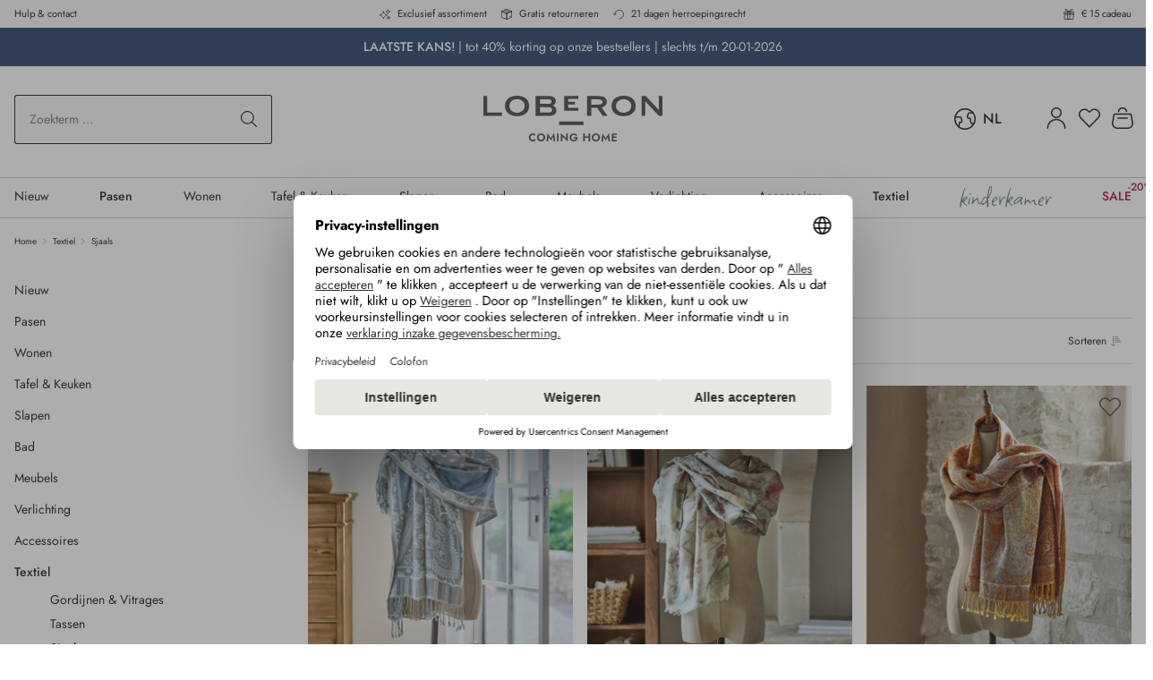

--- FILE ---
content_type: text/html; charset=UTF-8
request_url: https://www.loberon.be/nl/widgets/menu/offcanvas
body_size: 5767
content:

    <div class="navigation-offcanvas-header-container">
            <div class="navigation-offcanvas-header offcanvas-header row align-items-center header-row g-0">

                    <div class="col-3 js-navigation-offcanvas-back-wrapper">
                            </div>
        
                    <div class="col header-logo-col">
                    <div class="header-logo-main">
                    <a class="header-logo-main-link"
               href="/nl/"
               title="Ga naar de startpagina">
                    <div class="header-logo-picture">
        <svg xmlns="http://www.w3.org/2000/svg" fill="none" viewBox="0 0 200 52">
  <g clip-path="url(#logo-loberon__a)">
    <path fill="#828282" d="M84.518 28.802h27.288v3.956H84.518v-3.956ZM52.975 48.058c.244.408.594.743 1.012.969.419.225.887.341 1.363.337a3.279 3.279 0 0 0 1.956-.593c.245-.17.47-.366.669-.587v1.975a4.194 4.194 0 0 1-1.15.65 4.48 4.48 0 0 1-1.562.231 5.112 5.112 0 0 1-1.825-.319 4.154 4.154 0 0 1-2.419-2.337 5.036 5.036 0 0 1 0-3.625 4.154 4.154 0 0 1 2.419-2.337 5.112 5.112 0 0 1 1.825-.319 3.969 3.969 0 0 1 2.713.881v1.975a3.848 3.848 0 0 0-.669-.588 3.279 3.279 0 0 0-.862-.431 3.446 3.446 0 0 0-1.094-.156 2.822 2.822 0 0 0-1.363.338 2.625 2.625 0 0 0-1.012.962 3.049 3.049 0 0 0 0 2.975l-.001-.001Zm7.242-3.275a4.37 4.37 0 0 1 .956-1.419c.412-.406.904-.72 1.444-.925a5.164 5.164 0 0 1 3.606 0c.538.21 1.029.524 1.444.925.413.402.739.885.956 1.419.23.572.345 1.184.337 1.8a4.754 4.754 0 0 1-.337 1.8 4.412 4.412 0 0 1-.944 1.444 4.29 4.29 0 0 1-1.437.95 5.1 5.1 0 0 1-3.65 0 4.43 4.43 0 0 1-1.444-.95 4.253 4.253 0 0 1-.944-1.444 4.829 4.829 0 0 1-.331-1.8 4.553 4.553 0 0 1 .344-1.8Zm2.8 4.262a2.842 2.842 0 0 0 2.8 0c.399-.243.723-.591.938-1.006.231-.452.347-.954.337-1.462a3.152 3.152 0 0 0-.331-1.462 2.494 2.494 0 0 0-.931-1.006 2.866 2.866 0 0 0-2.812 0c-.4.243-.727.59-.944 1.006a3.283 3.283 0 0 0 0 2.925c.217.414.543.763.943 1.005Zm9.281 1.832h-1.831l1.275-9.025 3.594 5.55 3.594-5.55 1.275 9.025h-1.831l-.55-4.825-2.494 4.025-2.494-4.025-.538 4.825Zm11.706-8.593v8.594h-1.781v-8.594h1.781Zm10.3-.001v9.025l-6.116-5.756v5.325h-1.69v-9.025l6.113 5.756v-5.325h1.694-.001Zm6.683 4h4.238a5.627 5.627 0 0 1-.225 1.856 4.258 4.258 0 0 1-.825 1.537 3.984 3.984 0 0 1-1.381 1.05 4.39 4.39 0 0 1-1.875.381 5.03 5.03 0 0 1-1.838-.331 4.336 4.336 0 0 1-1.462-.931 4.14 4.14 0 0 1-.956-1.438 4.848 4.848 0 0 1-.338-1.831 4.7 4.7 0 0 1 .35-1.825c.221-.536.553-1.02.975-1.419a4.332 4.332 0 0 1 1.475-.906 5.193 5.193 0 0 1 1.844-.319 4.839 4.839 0 0 1 1.587.244 4.1 4.1 0 0 1 1.25.681c.365.295.681.645.938 1.037l-1.5.869a2.528 2.528 0 0 0-.887-.913 2.636 2.636 0 0 0-1.394-.35 2.9 2.9 0 0 0-1.412.35 2.595 2.595 0 0 0-1.012 1 3.037 3.037 0 0 0-.375 1.544 3.18 3.18 0 0 0 .369 1.55c.232.431.578.79 1 1.038.436.249.93.376 1.431.369.32.004.639-.045.944-.144.264-.085.508-.221.719-.4a2.603 2.603 0 0 0 .831-1.313h-2.469v-1.388l-.002.002Zm12.379-3.999v3.231h4.012v-3.231h1.756v8.594h-1.756v-3.781h-4.012v3.781h-1.756v-8.594h1.756Zm8.113 2.499a4.37 4.37 0 0 1 .956-1.419c.412-.405.903-.72 1.444-.925a5.165 5.165 0 0 1 3.606 0c.538.21 1.029.524 1.444.925.413.402.739.885.956 1.419.23.572.345 1.184.337 1.8a4.76 4.76 0 0 1-.337 1.8 4.412 4.412 0 0 1-.944 1.444 4.29 4.29 0 0 1-1.437.95 5.1 5.1 0 0 1-3.65 0 4.428 4.428 0 0 1-1.444-.95 4.158 4.158 0 0 1-.944-1.444 4.839 4.839 0 0 1-.331-1.8 4.666 4.666 0 0 1 .344-1.8Zm2.8 4.262a2.841 2.841 0 0 0 2.8 0c.399-.243.723-.591.938-1.006a3.08 3.08 0 0 0 .337-1.462 3.153 3.153 0 0 0-.331-1.462 2.493 2.493 0 0 0-.931-1.006 2.865 2.865 0 0 0-2.812 0 2.56 2.56 0 0 0-.944 1.006 3.072 3.072 0 0 0-.344 1.462 3.01 3.01 0 0 0 .344 1.462c.217.415.543.763.943 1.006Zm9.282 1.832h-1.831l1.275-9.025 3.594 5.55 3.594-5.55 1.275 9.025h-1.831l-.55-4.825-2.494 4.025-2.494-4.025-.538 4.825Zm11.055-8.593h4.331v1.487h-3.769v1.819h3.525v1.462h-3.525v2.344h3.769v1.488h-5.462v-8.6h1.131ZM51.079 11.4c0 7.7-6.131 11.406-13.481 11.406S24.117 19.1 24.117 11.4c0-7.7 6.131-11.4 13.481-11.4s13.481 3.7 13.481 11.4Zm-22.037 0c0 4.781 4.225 7.587 8.55 7.587 4.325 0 8.556-2.806 8.556-7.587s-4.225-7.59-8.556-7.59c-4.331 0-8.55 2.809-8.55 7.59Zm141.082 0c0 7.7-6.131 11.406-13.481 11.406S143.162 19.1 143.162 11.4c0-7.7 6.131-11.4 13.481-11.4s13.481 3.7 13.481 11.4Zm-22.031 0c0 4.781 4.225 7.587 8.556 7.587 4.331 0 8.556-2.806 8.556-7.587s-4.225-7.587-8.556-7.587c-4.331 0-8.557 2.806-8.557 7.587h.001Zm-70.472-.406v-.05a5.994 5.994 0 0 0 3.316-5.029c0-2.969-2.469-5.587-7.45-5.587H58.281v1.587c0 .025.012.044.012.069v18.822a.266.266 0 0 1-.012.069v1.594h15.006c5.938 0 8.25-2.719 8.25-5.887a6.132 6.132 0 0 0-3.916-5.588ZM63.131 4.05h9.662c1.613 0 3.319.3 3.319 2.462 0 2.063-1.712 2.569-3.319 2.569h-9.662V4.05Zm9.556 14.694h-9.556v-5.938h8.756c3.475 0 4.831 1.006 4.831 3.069-.006 1.812-.962 2.869-4.031 2.869Zm42.993 3.726h4.831v-1.543a.708.708 0 0 1-.019-.112v-7.202h6.713l1.794 2.681 4.225 6.175h5.344l-1.319-1.925c-.062-.075-.125-.15-.187-.238l-4.932-7.193c2.769-.656 5.737-2.569 5.737-6.237 0-4.781-3.525-6.544-9.512-6.544h-12.687V22.47h.012Zm4.919-18.419h7.662c3.419 0 4.931 1.056 4.931 2.719 0 2.063-1.562 3.119-4.931 3.119h-7.662V4.051ZM200 .333h-4.131v1.544a.79.79 0 0 1 .012.119v13.637l-.012-.019v.269l-.013-.025v.025L181.387.333h-4.756V22.47h4.206v-1.393a.75.75 0 0 1-.05-.269V6.164l2.806 2.987.006-.006 4.513 4.819 5.15 5.481c.469.5.919.963 1.219 1.313l1.594 1.706H200V.333ZM4.263 18.77V.333H0v22.15h20.731V18.77H4.263Zm90.504-5.151V9.882h.1v-.025h7.412V6.793h-7.512V3.538h11.344V.363h-15.9v16.475h15.894v-3.231l-11.338.012Z"/>
  </g>
  <defs>
    <clipPath id="logo-loberon__a">
      <path fill="#fff" d="M0 0h200v51.308H0z"/>
    </clipPath>
  </defs>
</svg>

    </div>
            </a>
            </div>
            </div>
        
                    <div class="col-3">
                <button class="navigation-offcanvas-close btn offcanvas-close js-offcanvas-close" title="Menu sluiten">
                                                                <span class="icon-streamline-regular icon-streamline-regular-close icon-xs">
            <svg viewBox="0 0 24 24" xmlns="http://www.w3.org/2000/svg" stroke-width="1.5"><path d="M0.75 23.249L23.25 0.749" fill="none" stroke="#000000" stroke-linecap="round" stroke-linejoin="round"></path><path d="M23.25 23.249L0.75 0.749" fill="none" stroke="#000000" stroke-linecap="round" stroke-linejoin="round"></path></svg>
        </span>
    
                        
                                            <span class="visually-hidden">Menu sluiten</span>
                                    </button>
            </div>
        
    </div>

            <nav class="nav navigation-offcanvas-actions">

                            
            <div class="header-search">
            <form action="/nl/search"
                  method="get"
                  data-search-widget="true"
                  data-search-widget-options='{&quot;searchWidgetMinChars&quot;:3,&quot;searchWidgetButtonFieldSelector&quot;:&quot;button.header-search-btn&quot;}'
                  data-url="/nl/suggest?search="
                  class="header-search-form js-search-form">
                                                    <div class="input-group">
                                                                            <input type="search"
                                   name="search"
                                   class="form-control form-control-lg header-search-input"
                                   autocomplete="off"
                                   autocapitalize="off"
                                   placeholder="Zoekterm ..."
                                   aria-label="Zoekterm ..."
                                   value=""
                            >
                        
                                                                            <button type="submit"
                                    class="btn header-search-btn"
                                    aria-label="Zoek op">
                                <span class="header-search-icon">
                                                        <span class="icon-streamline-regular icon-streamline-regular-search icon-xs">
            <svg viewBox="0 0 24 24" xmlns="http://www.w3.org/2000/svg" stroke-width="1.5"><path d="M0.750 9.812 A9.063 9.063 0 1 0 18.876 9.812 A9.063 9.063 0 1 0 0.750 9.812 Z" fill="none" stroke="#000000" stroke-linecap="round" stroke-linejoin="round" transform="translate(-3.056 4.62) rotate(-23.025)"></path><path d="M16.221 16.22L23.25 23.25" fill="none" stroke="#000000" stroke-linecap="round" stroke-linejoin="round"></path></svg>
        </span>
    
                                    </span>
                            </button>
                        
                                                    <button type="button"
                                    class="btn header-search-btn header-search-clear-btn d-none"
                                    aria-label="Zoekterm verwijderen">
                                <span class="header-search-icon">
                                                        <span class="icon-streamline-regular icon-streamline-regular-search-clear icon-xs">
            <svg xmlns="http://www.w3.org/2000/svg" viewBox="0 0 24 24" version="1.1">
  <path d="M11.304 0.736296C9.489576 0.869304 7.988304 1.316592 6.42 2.191488C5.045904 2.958024 3.705312 4.175592 2.768352 5.508C1.423032 7.421136 0.72 9.649296 0.72 12C0.72 13.659552000000001 1.050624 15.185136000000002 1.739448 16.704C2.176416 17.667528 2.799504 18.624384 3.52884 19.452C4.7223120000000005 20.806224 6.187583999999999 21.83424 7.884 22.507464000000002C9.992832 23.344392 12.418560000000001 23.50812 14.66028 22.96488C15.961704000000001 22.649496000000003 17.246280000000002 22.07736 18.36 21.317111999999998C20.976072000000002 19.531296 22.729728 16.709184 23.172816 13.572000000000001C23.482584000000003 11.378592000000001 23.12748 9.102192 22.165680000000002 7.1160000000000005C21.604968 5.958048000000001 20.95548 5.030112 20.076576 4.13124C19.141896 3.17532 18.184752 2.4774480000000003 17.008992 1.894584C15.669072000000002 1.230336 14.322456 0.863112 12.793199999999999 0.744936C12.499896 0.72228 11.569008 0.7168800000000001 11.304 0.736296M11.304 1.743072C10.09644 1.850328 9.169656 2.062152 8.196 2.4534480000000003C6.848496 2.994984 5.76792 3.709152 4.738536 4.738536C4.18416 5.292936 3.8148239999999998 5.74224 3.4130879999999997 6.3509519999999995C2.527344 7.693104 1.997712 9.15072 1.783416 10.836C1.722288 11.316816 1.722288 12.683184 1.783416 13.164C2.04996 15.26016 2.80452 17.011824 4.130256 18.612000000000002C4.3860719999999995 18.920784 5.079216 19.613927999999998 5.388 19.869744C6.078744 20.442024 6.726144 20.86164 7.5 21.238632C8.561256 21.75564 9.628128 22.065144 10.872 22.216872C11.3652 22.277016 12.634800000000002 22.277016 13.128 22.216872C14.488631999999999 22.050888 15.642719999999999 21.69492 16.797168 21.085152C18.241728000000002 20.322167999999998 19.492272 19.216920000000002 20.430792 17.873784C21.261552000000002 16.684848 21.850008000000003 15.268752 22.113648 13.824C22.323096 12.676319999999999 22.323096 11.32368 22.113648 10.176C21.712728000000002 7.978944 20.601648 5.95488 18.975888 4.459848C17.33412 2.950104 15.391272 2.058264 13.152000000000001 1.786416C12.843432000000002 1.748952 11.573208 1.7191680000000003 11.304 1.743072M7.56588 7.198944000000001C7.268472 7.271472 7.095192 7.636488000000001 7.229280000000001 7.908C7.242311999999999 7.934400000000001 8.161704 8.865864 9.272376 9.977928L11.29176 11.999856000000001 9.260496 14.033928C7.2754319999999995 16.021752 7.228608 16.07076 7.201392 16.189104C7.104912000000001 16.608816 7.5223439999999995 16.945056 7.908 16.758264C7.9475999999999996 16.739088 8.88444 15.820032000000001 9.989856000000001 14.715888000000001L11.999736 12.708383999999999 14.033856 14.73984C16.057199999999998 16.760496 16.068648000000003 16.771416 16.191672 16.79688C16.430736 16.846392 16.67832 16.725264 16.768584 16.514664C16.815312000000002 16.405584 16.812744 16.19892 16.763424 16.100112C16.741416 16.056048 15.81996 15.115512 14.715768 14.01L12.708096000000001 12 14.715768 9.99C15.81996 8.884511999999999 16.741416 7.943952 16.763424 7.899888C16.812744 7.801080000000001 16.815312000000002 7.594416000000001 16.768584 7.485336C16.678368 7.274808 16.430856000000002 7.15368 16.191672 7.203023999999999C16.0686 7.228392 16.057944 7.238568000000001 14.033928 9.260136000000001L11.999856000000001 11.29176 9.989928 9.284184C8.884464 8.180016 7.9475999999999996 7.260648 7.908 7.241136C7.812216 7.193952 7.662144 7.175447999999999 7.56588 7.198944000000001" stroke="none" fill="currentColor" fill-rule="evenodd" stroke-width="0.024"></path>
</svg>
        </span>
    
                                    </span>
                            </button>
                        
                                                        <button class="btn header-close-btn js-search-close-btn d-none"
                                        type="button"
                                        aria-label="De drop-down-search sluiten">
                                    <span class="header-close-icon">
                                                                
                    <span class="icon-default icon-default-x">
            <svg xmlns="http://www.w3.org/2000/svg" xmlns:xlink="http://www.w3.org/1999/xlink" width="24" height="24" viewBox="0 0 24 24"><defs><path d="m10.5858 12-7.293-7.2929c-.3904-.3905-.3904-1.0237 0-1.4142.3906-.3905 1.0238-.3905 1.4143 0L12 10.5858l7.2929-7.293c.3905-.3904 1.0237-.3904 1.4142 0 .3905.3906.3905 1.0238 0 1.4143L13.4142 12l7.293 7.2929c.3904.3905.3904 1.0237 0 1.4142-.3906.3905-1.0238.3905-1.4143 0L12 13.4142l-7.2929 7.293c-.3905.3904-1.0237.3904-1.4142 0-.3905-.3906-.3905-1.0238 0-1.4143L10.5858 12z" id="icons-default-x" /></defs><use xlink:href="#icons-default-x" fill="#758CA3" fill-rule="evenodd" /></svg>
        </span>
    
                                        </span>
                                </button>
                            
                    </div>
                            </form>
        </div>
            
        </nav>
    
    </div>

    <div class="navigation-offcanvas-container navigation-offcanvas-menu-container js-navigation-offcanvas">
        <div class="navigation-offcanvas-menu-base js-navigation-offcanvas-overlay-content">

            
            <ul class="list-unstyled navigation-offcanvas-list mb-0">
                
                                                                            
    <li class="navigation-offcanvas-list-item">
                        
        
        
    
    <a class="navigation-offcanvas-link nav-item nav-link js-navigation-offcanvas-link new"
        href="https://www.loberon.be/nl/Nieuw/"
                    data-href="/nl/widgets/menu/offcanvas?navigationId=a980d10665f268b0ec6c13ebea43034f"
                
                aria-label="Nieuw"
            >
                            <span >Nieuw</span>

            
                                                                <span
                                                class="navigation-offcanvas-link-icon">
                                             <span class="icon-streamline-regular icon-streamline-regular-arrow-right-1 icon-xs">
            <svg viewBox="0 0 24 24" xmlns="http://www.w3.org/2000/svg" stroke-width="1.5"><path d="M5.5.75,16.22,11.47a.749.749,0,0,1,0,1.06L5.5,23.25" fill="none" stroke="#000000" stroke-linecap="round" stroke-linejoin="round"></path></svg>
        </span>
    
                        </span>
                                        </a>
    </li>
                                                                                
    <li class="navigation-offcanvas-list-item">
                        
        
        
    
    <a class="navigation-offcanvas-link nav-item nav-link js-navigation-offcanvas-link season"
        href="https://www.loberon.be/nl/Pasen/"
                    data-href="/nl/widgets/menu/offcanvas?navigationId=c78e66355e0b784a3eaeb44c9ebdd344"
                
                aria-label="Pasen"
            >
                            <span >Pasen</span>

            
                                                                <span
                                                class="navigation-offcanvas-link-icon">
                                             <span class="icon-streamline-regular icon-streamline-regular-arrow-right-1 icon-xs">
            <svg viewBox="0 0 24 24" xmlns="http://www.w3.org/2000/svg" stroke-width="1.5"><path d="M5.5.75,16.22,11.47a.749.749,0,0,1,0,1.06L5.5,23.25" fill="none" stroke="#000000" stroke-linecap="round" stroke-linejoin="round"></path></svg>
        </span>
    
                        </span>
                                        </a>
    </li>
                                                                                
    <li class="navigation-offcanvas-list-item">
                        
        
        
    
    <a class="navigation-offcanvas-link nav-item nav-link js-navigation-offcanvas-link "
        href="https://www.loberon.be/nl/Wonen/"
                    data-href="/nl/widgets/menu/offcanvas?navigationId=9428beec5dd65d1b54985661ca3eefca"
                
                aria-label="Wonen"
            >
                            <span >Wonen</span>

            
                                                                <span
                                                class="navigation-offcanvas-link-icon">
                                             <span class="icon-streamline-regular icon-streamline-regular-arrow-right-1 icon-xs">
            <svg viewBox="0 0 24 24" xmlns="http://www.w3.org/2000/svg" stroke-width="1.5"><path d="M5.5.75,16.22,11.47a.749.749,0,0,1,0,1.06L5.5,23.25" fill="none" stroke="#000000" stroke-linecap="round" stroke-linejoin="round"></path></svg>
        </span>
    
                        </span>
                                        </a>
    </li>
                                                                                
    <li class="navigation-offcanvas-list-item">
                        
        
        
    
    <a class="navigation-offcanvas-link nav-item nav-link js-navigation-offcanvas-link "
        href="https://www.loberon.be/nl/Tafel-Keuken/"
                    data-href="/nl/widgets/menu/offcanvas?navigationId=9b9423f286ce21b709cf1f69dc48c4a4"
                
                aria-label="Tafel &amp; Keuken"
            >
                            <span >Tafel &amp; Keuken</span>

            
                                                                <span
                                                class="navigation-offcanvas-link-icon">
                                             <span class="icon-streamline-regular icon-streamline-regular-arrow-right-1 icon-xs">
            <svg viewBox="0 0 24 24" xmlns="http://www.w3.org/2000/svg" stroke-width="1.5"><path d="M5.5.75,16.22,11.47a.749.749,0,0,1,0,1.06L5.5,23.25" fill="none" stroke="#000000" stroke-linecap="round" stroke-linejoin="round"></path></svg>
        </span>
    
                        </span>
                                        </a>
    </li>
                                                                                
    <li class="navigation-offcanvas-list-item">
                        
        
        
    
    <a class="navigation-offcanvas-link nav-item nav-link js-navigation-offcanvas-link "
        href="https://www.loberon.be/nl/Slapen/"
                    data-href="/nl/widgets/menu/offcanvas?navigationId=e0e88e3d27a4885d3dffb13f3b30d05b"
                
                aria-label="Slapen"
            >
                            <span >Slapen</span>

            
                                                                <span
                                                class="navigation-offcanvas-link-icon">
                                             <span class="icon-streamline-regular icon-streamline-regular-arrow-right-1 icon-xs">
            <svg viewBox="0 0 24 24" xmlns="http://www.w3.org/2000/svg" stroke-width="1.5"><path d="M5.5.75,16.22,11.47a.749.749,0,0,1,0,1.06L5.5,23.25" fill="none" stroke="#000000" stroke-linecap="round" stroke-linejoin="round"></path></svg>
        </span>
    
                        </span>
                                        </a>
    </li>
                                                                                
    <li class="navigation-offcanvas-list-item">
                        
        
        
    
    <a class="navigation-offcanvas-link nav-item nav-link js-navigation-offcanvas-link "
        href="https://www.loberon.be/nl/Bad/"
                    data-href="/nl/widgets/menu/offcanvas?navigationId=ab2716a7e6448e0707e533a7e7255ea7"
                
                aria-label="Bad"
            >
                            <span >Bad</span>

            
                                                                <span
                                                class="navigation-offcanvas-link-icon">
                                             <span class="icon-streamline-regular icon-streamline-regular-arrow-right-1 icon-xs">
            <svg viewBox="0 0 24 24" xmlns="http://www.w3.org/2000/svg" stroke-width="1.5"><path d="M5.5.75,16.22,11.47a.749.749,0,0,1,0,1.06L5.5,23.25" fill="none" stroke="#000000" stroke-linecap="round" stroke-linejoin="round"></path></svg>
        </span>
    
                        </span>
                                        </a>
    </li>
                                                                                
    <li class="navigation-offcanvas-list-item">
                        
        
        
    
    <a class="navigation-offcanvas-link nav-item nav-link js-navigation-offcanvas-link "
        href="https://www.loberon.be/nl/Meubels/"
                    data-href="/nl/widgets/menu/offcanvas?navigationId=2ac071b33d34aa46d288df4dcf8c2173"
                
                aria-label="Meubels"
            >
                            <span >Meubels</span>

            
                                                                <span
                                                class="navigation-offcanvas-link-icon">
                                             <span class="icon-streamline-regular icon-streamline-regular-arrow-right-1 icon-xs">
            <svg viewBox="0 0 24 24" xmlns="http://www.w3.org/2000/svg" stroke-width="1.5"><path d="M5.5.75,16.22,11.47a.749.749,0,0,1,0,1.06L5.5,23.25" fill="none" stroke="#000000" stroke-linecap="round" stroke-linejoin="round"></path></svg>
        </span>
    
                        </span>
                                        </a>
    </li>
                                                                                
    <li class="navigation-offcanvas-list-item">
                        
        
        
    
    <a class="navigation-offcanvas-link nav-item nav-link js-navigation-offcanvas-link "
        href="https://www.loberon.be/nl/Verlichting/"
                    data-href="/nl/widgets/menu/offcanvas?navigationId=3d5683898af09b68eee7c601fe8db44e"
                
                aria-label="Verlichting"
            >
                            <span >Verlichting</span>

            
                                                                <span
                                                class="navigation-offcanvas-link-icon">
                                             <span class="icon-streamline-regular icon-streamline-regular-arrow-right-1 icon-xs">
            <svg viewBox="0 0 24 24" xmlns="http://www.w3.org/2000/svg" stroke-width="1.5"><path d="M5.5.75,16.22,11.47a.749.749,0,0,1,0,1.06L5.5,23.25" fill="none" stroke="#000000" stroke-linecap="round" stroke-linejoin="round"></path></svg>
        </span>
    
                        </span>
                                        </a>
    </li>
                                                                                
    <li class="navigation-offcanvas-list-item">
                        
        
        
    
    <a class="navigation-offcanvas-link nav-item nav-link js-navigation-offcanvas-link "
        href="https://www.loberon.be/nl/Accessoires/"
                    data-href="/nl/widgets/menu/offcanvas?navigationId=e4b8c36a70606ba231b691b5d3fd481c"
                
                aria-label="Accessoires"
            >
                            <span >Accessoires</span>

            
                                                                <span
                                                class="navigation-offcanvas-link-icon">
                                             <span class="icon-streamline-regular icon-streamline-regular-arrow-right-1 icon-xs">
            <svg viewBox="0 0 24 24" xmlns="http://www.w3.org/2000/svg" stroke-width="1.5"><path d="M5.5.75,16.22,11.47a.749.749,0,0,1,0,1.06L5.5,23.25" fill="none" stroke="#000000" stroke-linecap="round" stroke-linejoin="round"></path></svg>
        </span>
    
                        </span>
                                        </a>
    </li>
                                                                                
    <li class="navigation-offcanvas-list-item">
                        
        
        
    
    <a class="navigation-offcanvas-link nav-item nav-link js-navigation-offcanvas-link "
        href="https://www.loberon.be/nl/Textiel/"
                    data-href="/nl/widgets/menu/offcanvas?navigationId=4fb82145dc3003a76c5b44a7704422d3"
                
                aria-label="Textiel"
            >
                            <span >Textiel</span>

            
                                                                <span
                                                class="navigation-offcanvas-link-icon">
                                             <span class="icon-streamline-regular icon-streamline-regular-arrow-right-1 icon-xs">
            <svg viewBox="0 0 24 24" xmlns="http://www.w3.org/2000/svg" stroke-width="1.5"><path d="M5.5.75,16.22,11.47a.749.749,0,0,1,0,1.06L5.5,23.25" fill="none" stroke="#000000" stroke-linecap="round" stroke-linejoin="round"></path></svg>
        </span>
    
                        </span>
                                        </a>
    </li>
                                                                                
    <li class="navigation-offcanvas-list-item">
                        
        
        
    
    <a class="navigation-offcanvas-link nav-item nav-link js-navigation-offcanvas-link kids"
        href="https://www.loberon.be/nl/Kinderkamer/"
                    data-href="/nl/widgets/menu/offcanvas?navigationId=7166923b088b84f45301d7ae3087f43e"
                
                aria-label="Kinderkamer"
            >
                            <span >Kinderkamer</span>

            
                                                                <span
                                                class="navigation-offcanvas-link-icon">
                                             <span class="icon-streamline-regular icon-streamline-regular-arrow-right-1 icon-xs">
            <svg viewBox="0 0 24 24" xmlns="http://www.w3.org/2000/svg" stroke-width="1.5"><path d="M5.5.75,16.22,11.47a.749.749,0,0,1,0,1.06L5.5,23.25" fill="none" stroke="#000000" stroke-linecap="round" stroke-linejoin="round"></path></svg>
        </span>
    
                        </span>
                                        </a>
    </li>
                                                                                
    <li class="navigation-offcanvas-list-item">
                        
        
        
                        
    <a class="navigation-offcanvas-link nav-item nav-link js-navigation-offcanvas-link sale sale"
        href="https://www.loberon.be/nl/SALE/"
                    data-href="/nl/widgets/menu/offcanvas?navigationId=58337e2c86de660dc2b43adaf4cd17e5"
                
                aria-label="SALE"
                    style="--loberon-promotion-color: #a31b3f;"
            >
                            <span >SALE</span>

                            <span class="loberon-badges">
                    <span
                        aria-label="(20% gespart)"
                        class="
                            loberon-badge
                            loberon-badge-css-styled
                            badge-category-promotions
                        "
                        style="--loberon-badge-color: var(--loberon-promotion-color);"
                        title="(20% gespart)"
                    >
                        <span class="loberon-badge-content" aria-hidden="true">-20%</span>
                        <span class="visually-hidden">
                            (20% gespart)
                        </span>
                    </span>
                </span>
            
                                                                <span
                                                class="navigation-offcanvas-link-icon">
                                             <span class="icon-streamline-regular icon-streamline-regular-arrow-right-1 icon-xs">
            <svg viewBox="0 0 24 24" xmlns="http://www.w3.org/2000/svg" stroke-width="1.5"><path d="M5.5.75,16.22,11.47a.749.749,0,0,1,0,1.06L5.5,23.25" fill="none" stroke="#000000" stroke-linecap="round" stroke-linejoin="round"></path></svg>
        </span>
    
                        </span>
                                        </a>
    </li>
                                    
                                                                                    <li class="navigation-offcanvas-list-item action-item">
        <a href="/nl/account/aanmelden"
            class="navigation-offcanvas-link nav-item nav-link"
            title="Klant account"
            aria-label="Klant account">

            <span>Klant account</span>
                                <span class="icon-streamline-regular icon-streamline-regular-single-neutral icon-md">
            <svg viewBox="0 0 24 24" xmlns="http://www.w3.org/2000/svg" stroke-width="1.5"><path d="M6.750 6.000 A5.250 5.250 0 1 0 17.250 6.000 A5.250 5.250 0 1 0 6.750 6.000 Z" fill="none" stroke="#000000" stroke-linecap="round" stroke-linejoin="round"></path><path d="M2.25,23.25a9.75,9.75,0,0,1,19.5,0" fill="none" stroke="#000000" stroke-linecap="round" stroke-linejoin="round"></path></svg>
        </span>
    
    
        </a>
    </li>
                    
                                                                    <li class="navigation-offcanvas-list-item action-item">
        <a href="/nl/mijn-wenslijstje"
            class="navigation-offcanvas-link nav-item nav-link"
            title="Kladblok"
            aria-label="Kladblok">

            <span>Kladblok</span>
                                <span class="icon-streamline-regular icon-streamline-regular-love-it icon-md">
            <svg viewBox="0 0 24 24" xmlns="http://www.w3.org/2000/svg" stroke-width="1.5"><path d="M12,21.844l-9.588-10A5.672,5.672,0,0,1,1.349,5.293h0a5.673,5.673,0,0,1,9.085-1.474L12,5.384l1.566-1.565a5.673,5.673,0,0,1,9.085,1.474h0a5.673,5.673,0,0,1-1.062,6.548Z" fill="none" stroke="#000000" stroke-linecap="round" stroke-linejoin="round"></path></svg>
        </span>
    
    
        </a>
    </li>
                    
                                                                    <li class="navigation-offcanvas-list-item action-item">
        <a class="navigation-offcanvas-link nav-item nav-link"
            href="/nl/winkelmandje"
            title="Winkelmandje"
            aria-label="Winkelmandje"
        >
            <span>Winkelmandje</span>
            <span class="header-cart">
                    <span class="header-cart-icon">
                            <span class="icon-streamline-regular icon-streamline-regular-products-purse icon-md">
            <svg viewBox="0 0 24 24" xmlns="http://www.w3.org/2000/svg" stroke-width="1.5"><path d="M21.6,8.366A1.062,1.062,0,0,0,20.549,7.5H3.45A1.062,1.062,0,0,0,2.4,8.366L.832,17.094A5.276,5.276,0,0,0,6.087,23.25H17.912a5.275,5.275,0,0,0,5.256-6.156Z" fill="none" stroke="#000000" stroke-linecap="round" stroke-linejoin="round"></path><path d="M6.75 12L17.25 12" fill="none" stroke="#000000" stroke-linecap="round" stroke-linejoin="round"></path><path d="M16.424,4.5a4.485,4.485,0,0,0-8.849,0" fill="none" stroke="#000000" stroke-linecap="round" stroke-linejoin="round"></path></svg>
        </span>
    
        </span>

        
    
            </span>
        </a>
    </li>
                    
                                                                    
                                        
            </ul>

            
        </div>
    </div>


--- FILE ---
content_type: text/html; charset=UTF-8
request_url: https://www.loberon.be/nl/loberon/craft/promotionsbar?ts=20260119
body_size: 490
content:
            <div class="loberon-promotionsbar"
             style="--loberon-contrast-backgroundColor: #2e466e; --loberon-contrast-color: #ffffff; --loberon-contrast-color--hover: var(--loberon-contrast-colorLight--hover)"
             data-tooltip-copy="Kopieer code"
             data-tooltip-copied="Gekopieerd!">
        
            
                            
        
    

        
    
    
        
    
    
        
    
                
    
        
        
                            

        

                                

        
                                    
                    
        
                <a
            class="loberon-promotionsbar-inner loberon-call-to-action"
            href="/BESTSELLERWEEKS/"

            
            
            

                            data-icampv="Aktionsbar_BSW___Letzte_Chance"
            
                            onclick="window.emos3.send({&#039;content&#039;:&#039;\/nl\/loberon\/craft\/promotionsbar&#039;,&#039;pageId&#039;:&#039;7b76456d6be134806b7b92e4c726e572&#039;,&#039;icampc&#039;:[[&#039;Aktionsbar_BSW___Letzte_Chance&#039;]],&#039;type&#039;:&#039;event&#039;})"
                    >
                                            <div class="container">
                    
                    <div class="loberon-promotionsbar-content">
                                                    
<b>LAATSTE KANS!</b> | tot 40% korting op onze bestsellers |  slechts t/m 20-01-2026
                                            </div>

                    <div class="loberon-promotionsbar-content-mobile">
                                                    <b>LAATSTE KANS!</b><br>
</b>tot 40% korting op onze bestsellers<br> 
slechts t/m 20-01-2026
                                            </div>

                                    </div>
            
                    </a>
        
    
            
                                                <div class="loberon-promotionsbar-close-container">
                        <button class="loberon-promotionsbar-close btn btn-link" type="button" aria-hidden="true" data-loberon-promotionsbar-close="">
                                                <span class="icon-streamline-regular icon-streamline-regular-close icon-xs">
            <svg viewBox="0 0 24 24" xmlns="http://www.w3.org/2000/svg" stroke-width="1.5"><path d="M0.75 23.249L23.25 0.749" fill="none" stroke="#000000" stroke-linecap="round" stroke-linejoin="round"></path><path d="M23.25 23.249L0.75 0.749" fill="none" stroke="#000000" stroke-linecap="round" stroke-linejoin="round"></path></svg>
        </span>
    
                            </button>
                    </div>
                            
                </div>
    

--- FILE ---
content_type: text/javascript
request_url: https://www.loberon.be/theme/82ac3d4a1115244bbcecb2f513d8a198/js/econd-loader/econd-loader.1768832915.js
body_size: 1111
content:
(()=>{var e={},r={};function t(o){var n=r[o];if(void 0!==n)return n.exports;var i=r[o]={exports:{}};return e[o](i,i.exports,t),i.exports}t.m=e,(()=>{t.n=e=>{var r=e&&e.__esModule?()=>e.default:()=>e;return t.d(r,{a:r}),r}})(),(()=>{t.d=(e,r)=>{for(var o in r)t.o(r,o)&&!t.o(e,o)&&Object.defineProperty(e,o,{enumerable:!0,get:r[o]})}})(),(()=>{t.f={},t.e=e=>Promise.all(Object.keys(t.f).reduce((r,o)=>(t.f[o](e,r),r),[]))})(),(()=>{t.u=e=>"./js/econd-loader/"+e+".f768de.js"})(),(()=>{t.miniCssF=e=>{}})(),(()=>{t.g=function(){if("object"==typeof globalThis)return globalThis;try{return this||Function("return this")()}catch(e){if("object"==typeof window)return window}}()})(),(()=>{t.o=(e,r)=>Object.prototype.hasOwnProperty.call(e,r)})(),(()=>{var e={};t.l=(r,o,n,i)=>{if(e[r]){e[r].push(o);return}if(void 0!==n)for(var a,l,u=document.getElementsByTagName("script"),d=0;d<u.length;d++){var c=u[d];if(c.getAttribute("src")==r){a=c;break}}a||(l=!0,(a=document.createElement("script")).charset="utf-8",a.timeout=120,t.nc&&a.setAttribute("nonce",t.nc),a.src=r),e[r]=[o];var s=(t,o)=>{a.onerror=a.onload=null,clearTimeout(p);var n=e[r];if(delete e[r],a.parentNode&&a.parentNode.removeChild(a),n&&n.forEach(e=>e(o)),t)return t(o)},p=setTimeout(s.bind(null,void 0,{type:"timeout",target:a}),12e4);a.onerror=s.bind(null,a.onerror),a.onload=s.bind(null,a.onload),l&&document.head.appendChild(a)}})(),(()=>{t.r=e=>{"undefined"!=typeof Symbol&&Symbol.toStringTag&&Object.defineProperty(e,Symbol.toStringTag,{value:"Module"}),Object.defineProperty(e,"__esModule",{value:!0})}})(),(()=>{t.g.importScripts&&(e=t.g.location+"");var e,r=t.g.document;if(!e&&r&&(r.currentScript&&(e=r.currentScript.src),!e)){var o=r.getElementsByTagName("script");if(o.length)for(var n=o.length-1;n>-1&&!e;)e=o[n--].src}if(!e)throw Error("Automatic publicPath is not supported in this browser");e=e.replace(/#.*$/,"").replace(/\?.*$/,"").replace(/\/[^\/]+$/,"/"),t.p=e+"../../"})(),(()=>{var e={"econd-loader":0};t.f.j=(r,o)=>{var n=t.o(e,r)?e[r]:void 0;if(0!==n){if(n)o.push(n[2]);else{var i=new Promise((t,o)=>n=e[r]=[t,o]);o.push(n[2]=i);var a=t.p+t.u(r),l=Error();t.l(a,o=>{if(t.o(e,r)&&(0!==(n=e[r])&&(e[r]=void 0),n)){var i=o&&("load"===o.type?"missing":o.type),a=o&&o.target&&o.target.src;l.message="Loading chunk "+r+" failed.\n("+i+": "+a+")",l.name="ChunkLoadError",l.type=i,l.request=a,n[1](l)}},"chunk-"+r,r)}}};var r=(r,o)=>{var n,i,[a,l,u]=o,d=0;if(a.some(r=>0!==e[r])){for(n in l)t.o(l,n)&&(t.m[n]=l[n]);u&&u(t)}for(r&&r(o);d<a.length;d++)i=a[d],t.o(e,i)&&e[i]&&e[i][0](),e[i]=0},o=self.webpackChunk=self.webpackChunk||[];o.forEach(r.bind(null,0)),o.push=r.bind(null,o.push.bind(o))})(),window.PluginManager.register("econdLoader",()=>t.e("econd-loader.plugin").then(t.bind(t,338)))})();

--- FILE ---
content_type: text/javascript
request_url: https://www.loberon.be/theme/82ac3d4a1115244bbcecb2f513d8a198/js/loberon-integrations/loberon-integrations.1768832915.js
body_size: 1500
content:
(()=>{var e={},t={};function r(i){var o=t[i];if(void 0!==o)return o.exports;var n=t[i]={exports:{}};return e[i](n,n.exports,r),n.exports}r.m=e,(()=>{r.n=e=>{var t=e&&e.__esModule?()=>e.default:()=>e;return r.d(t,{a:t}),t}})(),(()=>{r.d=(e,t)=>{for(var i in t)r.o(t,i)&&!r.o(e,i)&&Object.defineProperty(e,i,{enumerable:!0,get:t[i]})}})(),(()=>{r.f={},r.e=e=>Promise.all(Object.keys(r.f).reduce((t,i)=>(r.f[i](e,t),t),[]))})(),(()=>{r.u=e=>"./js/loberon-integrations/"+e+"."+({"loberon-installment-rate-selector-plugin.plugin":"09cf7a","wishlist-shop-the-look.plugin":"564d64","wishlist-widget.plugin":"1dfaa3","customer-wishlist-storage.plugin":"d7706c","guest-wishlist-storage.plugin":"c97812","guest-wishlist-page.plugin":"82f3aa","faq-search-plugin":"05cc23","loberon-criff-threat-metrix.plugin":"0ab1fa"})[e]+".js"})(),(()=>{r.miniCssF=e=>{}})(),(()=>{r.g=function(){if("object"==typeof globalThis)return globalThis;try{return this||Function("return this")()}catch(e){if("object"==typeof window)return window}}()})(),(()=>{r.o=(e,t)=>Object.prototype.hasOwnProperty.call(e,t)})(),(()=>{var e={};r.l=(t,i,o,n)=>{if(e[t]){e[t].push(i);return}if(void 0!==o)for(var a,s,l=document.getElementsByTagName("script"),u=0;u<l.length;u++){var d=l[u];if(d.getAttribute("src")==t){a=d;break}}a||(s=!0,(a=document.createElement("script")).charset="utf-8",a.timeout=120,r.nc&&a.setAttribute("nonce",r.nc),a.src=t),e[t]=[i];var g=(r,i)=>{a.onerror=a.onload=null,clearTimeout(h);var o=e[t];if(delete e[t],a.parentNode&&a.parentNode.removeChild(a),o&&o.forEach(e=>e(i)),r)return r(i)},h=setTimeout(g.bind(null,void 0,{type:"timeout",target:a}),12e4);a.onerror=g.bind(null,a.onerror),a.onload=g.bind(null,a.onload),s&&document.head.appendChild(a)}})(),(()=>{r.r=e=>{"undefined"!=typeof Symbol&&Symbol.toStringTag&&Object.defineProperty(e,Symbol.toStringTag,{value:"Module"}),Object.defineProperty(e,"__esModule",{value:!0})}})(),(()=>{r.g.importScripts&&(e=r.g.location+"");var e,t=r.g.document;if(!e&&t&&(t.currentScript&&(e=t.currentScript.src),!e)){var i=t.getElementsByTagName("script");if(i.length)for(var o=i.length-1;o>-1&&!e;)e=i[o--].src}if(!e)throw Error("Automatic publicPath is not supported in this browser");e=e.replace(/#.*$/,"").replace(/\?.*$/,"").replace(/\/[^\/]+$/,"/"),r.p=e+"../../"})(),(()=>{var e={"loberon-integrations":0};r.f.j=(t,i)=>{var o=r.o(e,t)?e[t]:void 0;if(0!==o){if(o)i.push(o[2]);else{var n=new Promise((r,i)=>o=e[t]=[r,i]);i.push(o[2]=n);var a=r.p+r.u(t),s=Error();r.l(a,i=>{if(r.o(e,t)&&(0!==(o=e[t])&&(e[t]=void 0),o)){var n=i&&("load"===i.type?"missing":i.type),a=i&&i.target&&i.target.src;s.message="Loading chunk "+t+" failed.\n("+n+": "+a+")",s.name="ChunkLoadError",s.type=n,s.request=a,o[1](s)}},"chunk-"+t,t)}}};var t=(t,i)=>{var o,n,[a,s,l]=i,u=0;if(a.some(t=>0!==e[t])){for(o in s)r.o(s,o)&&(r.m[o]=s[o]);l&&l(r)}for(t&&t(i);u<a.length;u++)n=a[u],r.o(e,n)&&e[n]&&e[n][0](),e[n]=0},i=self.webpackChunk=self.webpackChunk||[];i.forEach(t.bind(null,0)),i.push=t.bind(null,i.push.bind(i))})();let i=window.PluginManager;i.register("LoberonInstallmentRateSelector",()=>r.e("loberon-installment-rate-selector-plugin.plugin").then(r.bind(r,215)),"[data-loberon-installment-rate-selector]"),i.register("WishlistShopTheLook",()=>r.e("wishlist-shop-the-look.plugin").then(r.bind(r,177)),"[data-wishlist-shop-the-look]"),i.override("WishlistWidget",()=>r.e("wishlist-widget.plugin").then(r.bind(r,604)),"[data-wishlist-widget]"),window.wishlistEnabled&&(window.customerLoggedInState?i.override("WishlistStorage",()=>r.e("customer-wishlist-storage.plugin").then(r.bind(r,462)),"[data-wishlist-storage]"):(i.override("WishlistStorage",()=>r.e("guest-wishlist-storage.plugin").then(r.bind(r,70)),"[data-wishlist-storage]"),i.override("GuestWishlistPage",()=>r.e("guest-wishlist-page.plugin").then(r.bind(r,201)),"[data-guest-wishlist-page]"))),i.register("FaqSearch",()=>r.e("faq-search-plugin").then(r.bind(r,677)),"[data-faq-search]"),i.register("LoberonCrifThreatMetrixPlugin",()=>r.e("loberon-criff-threat-metrix.plugin").then(r.bind(r,881)),"[data-loberon-cmx]")})();

--- FILE ---
content_type: text/javascript
request_url: https://www.loberon.be/econda/TagManager-be.js?vlb=1758875845
body_size: 16301
content:
'use strict';var econdaTmCodes={1:{async:!0,code:"\x3cscript\x3e\n(function () {\n    let pushEventOnReady \x3d function() {\n        if (window.econdaData.events.push \x3d\x3d\x3d Array.prototype.push) {\n            setTimeout(pushEventOnReady, .500);\n        } else {\n            window.econdaData.events.map(function (item) {\n                if (item.isPushed \x3d\x3d\x3d undefined) {\n                    item.isPushed \x3d true; \n                    console.log('Event fix ausgeloest');\n                    window.econdaData.events.push(item);\n                }\n            })\n        }\n    };\n    pushEventOnReady();\n})();\n\x3c/script\x3e",
docwrite:!1,filters:[[16167]],head:!1,id:"52962",location:"econdaTMC",name:"BugFix.Event",url:""},10:{async:!0,code:"\x3cscript type\x3d\"text/javascript\"\x3e\nCleverPush \x3d window.CleverPush || [];\nwindow.addEventListener(\"ucEvent\", function (e) {\n    if (e.detail \x26\x26 e.detail.event \x3d\x3d \"consent_status\") {\n        if (e.detail.hasOwnProperty('CleverPush') \x26\x26 e.detail['CleverPush'] \x3d\x3d\x3d true) {\n            (function() {\n                CleverPush.push(['trackConversion', 'J2bEufZp43mHCMdd3', {% Order_totalbruttosum | raw %}]);\n            })();\n        }\n    }\n});\n\x3c/script\x3e",
docwrite:!1,filters:[],head:!1,id:"59721",location:"econdaTMC",name:"CleverpushBE.Conversion",url:""},11:{async:!0,code:'\x3c!-- Global site tag (gtag.js) - Google Ads: 581699086 --\x3e\n\x3cscript async src\x3d"https://www.googletagmanager.com/gtag/js?id\x3dAW-581699086"\x3e\x3c/script\x3e\n\n\x3cscript type\x3d"text/javascript"\x3e\n    // create dataLayer\n    window.dataLayer \x3d window.dataLayer || [];\n\n    function gtag() {\n        dataLayer.push(arguments);\n    }\n\n    // set \u201edenied" as default for both ad and analytics storage as well as ad_user_data and ad_personalization,\n    gtag("consent", "default", {\n        ad_storage: "denied",\n        ad_user_data: "denied",\n        ad_personalization: "denied",\n        analytics_storage: "denied",\n        wait_for_update: 2000 // milliseconds to wait for update\n    });\n\n    gtag(\'js\', new Date());\n    gtag(\'config\', \'AW-581699086\');\n\x3c/script\x3e',
docwrite:!1,filters:[],head:!0,id:"29882",location:"econdaTMC",name:"GoogleAds.Lib",url:""},12:{async:!0,code:"\x3cscript type\x3d\"text/javascript\"\x3e\n    window.addEventListener(\"ucEvent\", function (e) {\n        if( e.detail \x26\x26 e.detail.event \x3d\x3d \"consent_status\") {\n            if (e.detail.hasOwnProperty('Google Ads') \x26\x26 e.detail['Google Ads'] \x3d\x3d\x3d true) {\n                (function() {\n                    gtag('event', 'conversion', {\n                        'send_to': 'AW-581699086/6zEHCMSy198BEI6MsJUC',\n                        'value': {% Order_totalbruttosum | raw %},\n                        'currency': '{% Currency_name | raw %}',\n                        'transaction_id': '{% Order_orderid | raw %}',\n                        user_data: {\n                            'email': '{% User_email_raw | raw %}',\n                            'phone_number': '{% User_fon | raw %}'\n                        }\n                    });\n                })();\n            }\n        }\n    });\n\x3c/script\x3e",
docwrite:!1,filters:[],head:!1,id:"69714",location:"econdaTMC",name:"GoogleAds.Conversion",url:""},13:{async:!0,code:'\x3c!-- Global site tag (gtag.js) - Google Ads: 581229473 --\x3e\n\x3cscript async src\x3d"https://www.googletagmanager.com/gtag/js?id\x3dAW-581229473"\x3e\x3c/script\x3e\n\n\x3cscript type\x3d"text/javascript"\x3e\n    // create dataLayer\n    window.dataLayer \x3d window.dataLayer || [];\n\n    function gtag() {\n        dataLayer.push(arguments);\n    }\n\n    // set \u201edenied" as default for both ad and analytics storage as well as ad_user_data and ad_personalization,\n    gtag("consent", "default", {\n        ad_storage: "denied",\n        ad_user_data: "denied",\n        ad_personalization: "denied",\n        analytics_storage: "denied",\n        wait_for_update: 2000 // milliseconds to wait for update\n    });\n\n    gtag(\'js\', new Date());\n    gtag(\'config\', \'AW-581229473\');\n\x3c/script\x3e',
docwrite:!1,filters:[],head:!0,id:"81305",location:"econdaTMC",name:"GoogleAdsCSS.Lib",url:""},14:{async:!0,code:"\x3cscript type\x3d\"text/javascript\"\x3e\n    window.addEventListener(\"ucEvent\", function (e) {\n        if( e.detail \x26\x26 e.detail.event \x3d\x3d \"consent_status\") {\n            if (e.detail.hasOwnProperty('Google Ads') \x26\x26 e.detail['Google Ads'] \x3d\x3d\x3d true) {\n                (function() {\n                    gtag('event', 'conversion', {\n                        'send_to': 'AW-581229473/hPzhCILv9N8BEKG3k5UC',\n                        'value': {% Order_totalbruttosum | raw %},\n                        'currency': '{% Currency_name | raw %}',\n                        'transaction_id': '{% Order_orderid | raw %}',\n                        user_data: {\n                            'email': '{% User_email_raw | raw %}',\n                            'phone_number': '{% User_fon | raw %}'\n                        }\n                    });\n                })();\n            }\n        }\n    });\n\x3c/script\x3e",
docwrite:!1,filters:[],head:!1,id:"21144",location:"econdaTMC",name:"GoogleAdsCSS.Conversion",url:""},15:{async:!0,code:'\x3cscript type\x3d"text/javascript"\x3e\n    window.addEventListener("ucEvent", function (e) {\n        if (e.detail \x26\x26 e.detail.event \x3d\x3d "consent_status") {\n            if (e.detail.hasOwnProperty(\'Microsoft Advertising Remarketing\') \x26\x26 e.detail[\'Microsoft Advertising Remarketing\'] \x3d\x3d\x3d true) {\n                (function(w,d,t,r,u){var f,n,i;w[u]\x3dw[u]||[],f\x3dfunction(){var o\x3d{ti:"12098561"};o.q\x3dw[u],w[u]\x3dnew UET(o),w[u].push("pageLoad")},n\x3dd.createElement(t),n.src\x3dr,n.async\x3d1,n.onload\x3dn.onreadystatechange\x3dfunction(){var s\x3dthis.readyState;s\x26\x26s!\x3d\x3d"loaded"\x26\x26s!\x3d\x3d"complete"||(f(),n.onload\x3dn.onreadystatechange\x3dnull)},i\x3dd.getElementsByTagName(t)[0],i.parentNode.insertBefore(n,i)})(window,document,"script","//bat.bing.com/bat.js","uetq");\n            }\n        }\n    });\n\x3c/script\x3e',
docwrite:!1,filters:[],head:!0,id:"22608",location:"econdaTMC",name:"Bing.Lib",url:""},16:{async:!0,code:"\x3cscript type\x3d\"text/javascript\"\x3e\nwindow.uetq \x3d window.uetq || [];\nwindow.uetq.push('consent', 'default', {\n    'ad_storage': 'denied'\n});\n\nwindow.addEventListener(\"ucEvent\", function (e) {\n    if (e.detail \x26\x26 e.detail.event \x3d\x3d \"consent_status\") {\n        if (e.detail.hasOwnProperty('Microsoft Advertising Remarketing') \x26\x26 e.detail['Microsoft Advertising Remarketing'] \x3d\x3d\x3d true) {\n            (function() {\n                window.uetq.push('consent', 'default', {\n                    'ad_storage': 'granted'\n                });\n                \n                window.uetq.push('event', '', {\n                   'revenue_value': {% Order_totalbruttosum | raw %},\n                   'currency': '{% Order_orderid | raw %}'\n                });\n            })();\n        }\n    }\n});\n\x3c/script\x3e",
docwrite:!1,filters:[],head:!1,id:"19162",location:"econdaTMC",name:"Bing.ThankYou",url:""},17:{async:!0,code:"\x3cscript type\x3d\"text/javascript\"\x3e\nwindow.addEventListener(\"ucEvent\", function (e) {\n    if (e.detail \x26\x26 e.detail.event \x3d\x3d \"consent_status\") {\n        if (e.detail.hasOwnProperty('Emarsys') \x26\x26 e.detail['Emarsys'] \x3d\x3d\x3d true) {\n            (function(id) {\n                if (document.getElementById(id)) return;\n                var js \x3d document.createElement('script'); js.id \x3d id;\n                js.src \x3d '//cdn.scarabresearch.com/js/11B104CF40D41A97/scarab-v2.js';\n                var fs \x3d document.getElementsByTagName('script')[0];\n                fs.parentNode.insertBefore(js, fs);\n            })('scarab-js-api');\n        }\n    }\n});\n\x3c/script\x3e",
docwrite:!1,filters:[],head:!0,id:"21398",location:"econdaTMC",name:"Emarsys.Lib",url:""},18:{async:!0,code:"\x3cscript type\x3d\"text/javascript\"\x3e\nvar ScarabQueue \x3d ScarabQueue || [];\nwindow.addEventListener(\"ucEvent\", function (e) {\n    if (e.detail \x26\x26 e.detail.event \x3d\x3d \"consent_status\") {\n        if (e.detail.hasOwnProperty('Emarsys') \x26\x26 e.detail['Emarsys'] \x3d\x3d\x3d true) {\n            (function() {\n                ScarabQueue.push(['cart', {% BasketPrice_Itemlist | json %}]);\n                if ('{% User_email_raw | raw %}') {\n                    ScarabQueue.push(['setEmail', '{% User_email_raw | raw %}']);\n                }\n                if (   window.hasOwnProperty('Loberon')\n                    \x26\x26 window.Loberon.hasOwnProperty('lbEcondaExtend')\n                    \x26\x26 window.Loberon.lbEcondaExtend.hasOwnProperty('emarsysRecos')\n                    \x26\x26 window.Loberon.lbEcondaExtend.emarsysRecos.hasOwnProperty('trigger')\n                )\n                {\n                    try {window.Loberon.lbEcondaExtend.emarsysRecos.trigger()} catch (e) {console.error(e)}\n                }\n            })();\n        }\n    }\n});\n\x3c/script\x3e",
docwrite:!1,filters:[],head:!1,id:"23780",location:"econdaTMC",name:"Emarsys.Other",url:""},19:{async:!0,code:"\x3cscript type\x3d\"text/javascript\"\x3e\nvar ScarabQueue \x3d ScarabQueue || [];\nwindow.addEventListener(\"ucEvent\", function (e) {\n    if (e.detail \x26\x26 e.detail.event \x3d\x3d \"consent_status\") {\n        if (e.detail.hasOwnProperty('Emarsys') \x26\x26 e.detail['Emarsys'] \x3d\x3d\x3d true) {\n            (function() {\n                ScarabQueue.push(['cart', {% BasketPrice_Itemlist | json %}])\n                \n                if ('{% User_email_raw | raw %}') {\n                    ScarabQueue.push(['setEmail', '{% User_email_raw | raw %}']);\n                }\n                \n                if (   window.hasOwnProperty('Loberon')\n                    \x26\x26 window.Loberon.hasOwnProperty('lbEcondaExtend')\n                    \x26\x26 window.Loberon.lbEcondaExtend.hasOwnProperty('emarsysRecos')\n                    \x26\x26 window.Loberon.lbEcondaExtend.emarsysRecos.hasOwnProperty('trigger')\n                )\n                {\n                    try {\n                        /* ScarabQueue.push(['view', 'g/{% Product_artnum | raw %}']); */\n                        window.Loberon.lbEcondaExtend.emarsysRecos.trigger({'ALSO_BOUGHT': '{% Product_id | raw %}', 'RELATED': '{% Product_id | raw %}'});\n                    } catch (e) {\n                        console.error(e)\n                    }\n                }\n            })();\n        }\n    }\n});\n\x3c/script\x3e",
docwrite:!1,filters:[],head:!1,id:"7635",location:"econdaTMC",name:"Emarsys.ProductPage",url:""},2:{async:!0,code:'\x3cscript\x3e\n    function isSessionStorageSupported() {\n  var testKey \x3d \'test\', storage \x3d window.sessionStorage;\n  try {\n    storage.setItem(testKey, \'1\');\n    storage.removeItem(testKey);\n    return true;\n  } catch (error) {\n    return false;\n  }\n}\nif (!isSessionStorageSupported()) {\n  Object.defineProperty(window, "sessionStorage", new (function () {\n    var aKeys \x3d [], oStorage \x3d {};\n    Object.defineProperty(oStorage, "getItem", {\n      value: function (sKey) { return sKey ? this[sKey] : null; },\n      writable: false,\n      configurable: false,\n      enumerable: false\n    });\n    Object.defineProperty(oStorage, "key", {\n      value: function (nKeyId) { return aKeys[nKeyId]; },\n      writable: false,\n      configurable: false,\n      enumerable: false\n    });\n    Object.defineProperty(oStorage, "setItem", {\n      value: function (sKey, sValue) {\n        if(!sKey) { return; }\n        document.cookie \x3d escape(sKey) + "\x3d" + escape(sValue) +  "; path\x3d/";\n      },\n      writable: false,\n      configurable: false,\n      enumerable: false\n    });\n    Object.defineProperty(oStorage, "length", {\n      get: function () { return aKeys.length; },\n      configurable: false,\n      enumerable: false\n    });\n    Object.defineProperty(oStorage, "removeItem", {\n      value: function (sKey) {\n        if(!sKey) { return; }\n        document.cookie \x3d escape(sKey) + "\x3d; expires\x3dThu, 01 Jan 1970 00:00:00 GMT; path\x3d/";\n      },\n      writable: false,\n      configurable: false,\n      enumerable: false\n    });\n    this.get \x3d function () {\n      var iThisIndx;\n      for (var sKey in oStorage) {\n        iThisIndx \x3d aKeys.indexOf(sKey);\n        if (iThisIndx \x3d\x3d\x3d -1) { oStorage.setItem(sKey, oStorage[sKey]); }\n        else { aKeys.splice(iThisIndx, 1); }\n        delete oStorage[sKey];\n      }\n      for (aKeys; aKeys.length \x3e 0; aKeys.splice(0, 1)) { oStorage.removeItem(aKeys[0]); }\n      for (var aCouple, iKey, nIdx \x3d 0, aCouples \x3d document.cookie.split(/\\s*;\\s*/); nIdx \x3c aCouples.length; nIdx++) {\n        aCouple \x3d aCouples[nIdx].split(/\\s*\x3d\\s*/);\n        if (aCouple.length \x3e 1) {\n          oStorage[iKey \x3d unescape(aCouple[0])] \x3d unescape(aCouple[1]);\n          aKeys.push(iKey);\n        }\n      }\n      return oStorage;\n    };\n    this.configurable \x3d false;\n    this.enumerable \x3d true;\n  })());\n}\n\x3c/script\x3e',
docwrite:!1,filters:[[85937]],head:!1,id:"79895",location:"econdaTMC",name:"Helper",url:""},20:{async:!0,code:"\x3cscript type\x3d\"text/javascript\"\x3e\nvar ScarabQueue \x3d ScarabQueue || [];\nwindow.addEventListener(\"ucEvent\", function (e) {\n    if (e.detail \x26\x26 e.detail.event \x3d\x3d \"consent_status\") {\n        if (e.detail.hasOwnProperty('Emarsys') \x26\x26 e.detail['Emarsys'] \x3d\x3d\x3d true) {\n            (function() {\n                ScarabQueue.push(['cart', {% BasketPrice_Itemlist | json %}]);\n                if ('{% User_email_raw | raw %}') {\n                    ScarabQueue.push(['setEmail', '{% User_email_raw | raw %}']);\n                }\n\n                ScarabQueue.push(['category', \"{% Category_breadcrumb | raw %}\"]);\n                \n                if (   window.hasOwnProperty('Loberon')\n                    \x26\x26 window.Loberon.hasOwnProperty('lbEcondaExtend')\n                    \x26\x26 window.Loberon.lbEcondaExtend.hasOwnProperty('emarsysRecos')\n                    \x26\x26 window.Loberon.lbEcondaExtend.emarsysRecos.hasOwnProperty('trigger')\n                )\n                {\n                    try {window.Loberon.lbEcondaExtend.emarsysRecos.trigger()} catch (e) {console.error(e)}\n                }\n            })();\n        }\n    }\n});\n\x3c/script\x3e",
docwrite:!1,filters:[],head:!1,id:"60846",location:"econdaTMC",name:"Emarsys.ListingPage",url:""},21:{async:!0,code:"\x3cscript type\x3d\"text/javascript\"\x3e\n    var ScarabQueue \x3d ScarabQueue || [];\n    window.addEventListener(\"ucEvent\", function (e) {\n        if (e.detail \x26\x26 e.detail.event \x3d\x3d \"consent_status\") {\n            if (e.detail.hasOwnProperty('Emarsys') \x26\x26 e.detail['Emarsys'] \x3d\x3d\x3d true) {\n                (function() {\n                    if ('{% User_email_raw | raw %}') {\n                        ScarabQueue.push(['setEmail', '{% User_email_raw | raw %}']);\n                    }\n    \n                    ScarabQueue.push(['purchase', {\n                        orderId: '{% Order_orderid | raw %}',\n                        items: {% Order_Itemlist | json %}\n                    }]);\n    \n                    ScarabQueue.push(['cart', []]);\n                    \n                    if (   window.hasOwnProperty('Loberon')\n                        \x26\x26 window.Loberon.hasOwnProperty('lbEcondaExtend')\n                        \x26\x26 window.Loberon.lbEcondaExtend.hasOwnProperty('emarsysRecos')\n                        \x26\x26 window.Loberon.lbEcondaExtend.emarsysRecos.hasOwnProperty('trigger')\n                    )\n                    {\n                        try {window.Loberon.lbEcondaExtend.emarsysRecos.trigger()} catch (e) {console.error(e)}\n                    }\n                })();\n            }\n        }\n    });\n\x3c/script\x3e",
docwrite:!1,filters:[],head:!1,id:"81425",location:"econdaTMC",name:"Emarsys.Thankyou",url:""},22:{async:!0,code:'\x3cscript type\x3d"text/javascript"\x3e\nwindow.addEventListener("ucEvent", function (e) {\n    if (e.detail \x26\x26 e.detail.event \x3d\x3d "consent_status") {\n        if (e.detail.hasOwnProperty(\'Google Ads\') \x26\x26 e.detail[\'Google Ads\'] \x3d\x3d\x3d true) {\n            (function() {\n                var script \x3d document.createElement("script");\n                script.type \x3d "text/javascript";\n                script.src \x3d "https://www.googleadservices.com/pagead/conversion.js";\n                document.getElementsByTagName("head")[0].appendChild(script);\n\n                var noscript \x3d document.createElement(\'noscript\');\n                var img \x3d document.createElement("img");\n                img.height \x3d \'1\';\n                img.width \x3d \'1\';\n                img.style \x3d \'border-style:none;\';\n                img.alt \x3d \'\';\n                img.src \x3d \'//googleads.g.doubleclick.net/pagead/viewthroughconversion/581699086/?value\x3d0\x26guid\x3dON\x26script\x3d0\';\n                noscript.appendChild(img);\n                document.getElementsByTagName("head")[0].appendChild(noscript);\n            })();\n        }\n    }\n});\n\x3c/script\x3e',
docwrite:!1,filters:[],head:!0,id:"99823",location:"econdaTMC",name:"GoogleRemarketing.Lib",url:""},23:{async:!0,code:"\x3cscript type\x3d\"text/javascript\"\x3e\nwindow.addEventListener(\"ucEvent\", function (e) {\n    if (e.detail \x26\x26 e.detail.event \x3d\x3d \"consent_status\") {\n        if (e.detail.hasOwnProperty('Google Ads') \x26\x26 e.detail['Google Ads'] \x3d\x3d\x3d true) {\n            loadScript('//www.googleadservices.com/pagead/conversion_async.js', function(e) {\n                window.google_tag_params \x3d {\n                    \"currency\": '{% Currency_name | raw %}',\n                    \"ecomm_pagetype\": '{% Pagetype_GoogleRemarketing | raw %}'\n                }\n\n                window.google_trackConversion({\n                    google_conversion_id: 581699086,\n                    google_custom_params: window.google_tag_params,\n                    google_remarketing_only: true\n                });\n            });\n        }\n    }\n});\n\x3c/script\x3e",
docwrite:!1,filters:[],head:!1,id:"64957",location:"econdaTMC",name:"GoogleRemarketing.Other",url:""},24:{async:!0,code:'\x3cscript type\x3d"text/javascript"\x3e\nwindow.addEventListener("ucEvent", function (e) {\n    if (e.detail \x26\x26 e.detail.event \x3d\x3d "consent_status") {\n        if (e.detail.hasOwnProperty(\'Google Ads\') \x26\x26 e.detail[\'Google Ads\'] \x3d\x3d\x3d true) {\n            loadScript(\'//www.googleadservices.com/pagead/conversion_async.js\', function(e) {\n                window.google_tag_params \x3d {\n                    "currency": \'{% Currency_name | raw %}\',\n                    "ecomm_pagetype": \'{% Pagetype_GoogleRemarketing | raw %}\',\n                    "ecomm_prodid": \'{% Product_id | raw %}\',\n                    "ecomm_pname": \'{% Product_title | raw %}\',\n                    "ecomm_totalvalue": {% Product_bruttoprice | raw %}\n                }\n\n                window.google_trackConversion({\n                    google_conversion_id: 581699086,\n                    google_custom_params: window.google_tag_params,\n                    google_remarketing_only: true\n                });\n            });\n        }\n    }\n});\n\x3c/script\x3e',
docwrite:!1,filters:[],head:!1,id:"1505",location:"econdaTMC",name:"GoogleRemarketing.ProductPage",url:""},25:{async:!0,code:'\x3cscript type\x3d"text/javascript"\x3e\nwindow.addEventListener("ucEvent", function (e) {\n    if (e.detail \x26\x26 e.detail.event \x3d\x3d "consent_status") {\n        if (e.detail.hasOwnProperty(\'Google Ads\') \x26\x26 e.detail[\'Google Ads\'] \x3d\x3d\x3d true) {\n            loadScript(\'//www.googleadservices.com/pagead/conversion_async.js\', function(e) {\n                window.google_tag_params \x3d {\n                    "currency": \'{% Currency_name | raw %}\',\n                    "ecomm_pagetype": \'{% Pagetype_GoogleRemarketing | raw %}\',\n                    "ecomm_pcat": "{% Ecomm_Pcat | raw %}"\n                }\n\n                window.google_trackConversion({\n                    google_conversion_id: 581699086,\n                    google_custom_params: window.google_tag_params,\n                    google_remarketing_only: true\n                });\n            });\n        }\n    }\n});\n\x3c/script\x3e',
docwrite:!1,filters:[],head:!1,id:"82651",location:"econdaTMC",name:"GoogleRemarketing.ListingPage",url:""},26:{async:!0,code:'\x3cscript type\x3d"text/javascript"\x3e\nwindow.addEventListener("ucEvent", function (e) {\n    if (e.detail \x26\x26 e.detail.event \x3d\x3d "consent_status") {\n        if (e.detail.hasOwnProperty(\'Google Ads\') \x26\x26 e.detail[\'Google Ads\'] \x3d\x3d\x3d true) {\n            loadScript(\'//www.googleadservices.com/pagead/conversion_async.js\', function(e) {\n                window.google_tag_params \x3d {\n                    "currency": \'{% Currency_name | raw %}\',\n                    "ecomm_pagetype": \'{% Pagetype_GoogleRemarketing | raw %}\',\n                    "ecomm_prodid": {% Ecomm_ProdId | json %},\n                    "ecomm_totalvalue": {% Ecomm_TotalValue | json %}\n                }\n\n                window.google_trackConversion({\n                    google_conversion_id: 581699086,\n                    google_custom_params: window.google_tag_params,\n                    google_remarketing_only: true\n                });\n            });\n        }\n    }\n});\n\x3c/script\x3e',
docwrite:!1,filters:[],head:!1,id:"95662",location:"econdaTMC",name:"GoogleRemarketing.Checkout",url:""},27:{async:!0,code:'\x3cscript type\x3d"text/javascript"\x3e\nwindow.addEventListener("ucEvent", function (e) {\n    if (e.detail \x26\x26 e.detail.event \x3d\x3d "consent_status") {\n        if (e.detail.hasOwnProperty(\'Google Ads\') \x26\x26 e.detail[\'Google Ads\'] \x3d\x3d\x3d true) {\n            loadScript(\'//www.googleadservices.com/pagead/conversion_async.js\', function(e) {\n                window.google_tag_params \x3d {\n                    "currency": \'{% Currency_name | raw %}\',\n                    "ecomm_pagetype": \'{% Pagetype_GoogleRemarketing | raw %}\',\n                    "ecomm_prodid": {% Ecomm_ProdId | json %},\n                    "ecomm_totalvalue": {% Ecomm_TotalValue | raw %}\n                }\n\n                window.google_trackConversion({\n                    google_conversion_id: 581699086,\n                    google_custom_params: window.google_tag_params,\n                    google_remarketing_only: true\n                });\n            });\n        }\n    }\n});\n\x3c/script\x3e',
docwrite:!1,filters:[],head:!1,id:"41551",location:"econdaTMC",name:"GoogleRemarketing.Thankyou",url:""},3:{async:!0,code:"\x3cscript\x3e\n(function() {\n    if ( {% ecTagManagerFirstTouch | json %} \x3d\x3d null){\n        try{\n            var emosSource \x3d {% emosSource | json %} !\x3d null ? {% emosSource | json %} : {% ecTagManagerSourceURL | json %} !\x3d null ? {% ecTagManagerSourceURL | json %} : null;\n            sessionStorage.setItem('ecTagManagerSource', emosSource);\n        } catch(e){}\n        \n        try{\n            var emosCampaign \x3d {% emosCampaign | json %} !\x3d null ? {% emosCampaign | json %} : {% ecTagManagerCampaignURL | json %} !\x3d null ? {% ecTagManagerCampaignURL | json %} : null;\n            sessionStorage.setItem('ecTagManagerCampaign', emosCampaign);\n        } catch(e){}\n        \n        try{\n            var emosAwc \x3d {% emosAwc | json %} !\x3d null ? {% emosAwc | json %} : {% ecTagManagerAwcURL | json %} !\x3d null ? {% ecTagManagerAwcURL | json %} : null;\n            sessionStorage.setItem('ecTagManagerAwc', emosAwc);\n        } catch(e){}\n    }\n})();\n\x3c/script\x3e",
docwrite:!1,filters:[[85937]],head:!1,id:"2470",location:"econdaTMC",name:"First Touch",url:""},4:{async:!0,code:"\x3c!-- \x3cscript type\x3d\"text/javascript\" defer\x3d\"defer\" src\x3d\"https://d35ojb8dweouoy.cloudfront.net/loader/loader.js\" client-key\x3d\"00001afd-86702047-c0fd-4cb7-9b09-814cc3a78e3b\" container-id\x3d\"95\"\x3e\x3c/script\x3e\n--\x3e \n\n\x3cscript type\x3d\"text/javascript\"\x3e\nvar script \x3d document.createElement('script');\n    script.setAttribute('type', 'text/javascript');\n    script.setAttribute('src', 'https://d35ojb8dweouoy.cloudfront.net/loader/loader.js');\n    script.setAttribute('client-key', '00001afd-86702047-c0fd-4cb7-9b09-814cc3a78e3b');\n    script.setAttribute('container-id', '1227');\n    script.setAttribute('lang', '{% Language | raw %}');\n    script.setAttribute('defer', 'defer');\n    document.head.appendChild(script);\n\x3c/script\x3e",
docwrite:!1,filters:[],head:!0,id:"49606",location:"econdaTMC",name:"PrivacyProtection",url:""},5:{async:!0,code:"\x3cscript type\x3d\"text/javascript\"\x3e\n\n    function loadScript(src, onload) {\n        let script \x3d document.createElement('script');\n        script.onload \x3d onload ? onload : function (e) {/* default action */};\n        script.src \x3d src;\n        script.async \x3d false;\n        document.head.appendChild(script);\n    }\n\x3c/script\x3e",docwrite:!1,filters:[[85937]],
head:!0,id:"40405",location:"econdaTMC",name:"Usercentrics.Extend",url:""},6:{async:!0,code:"\x3cscript type\x3d\"text/javascript\"\x3e\n    window.addEventListener(\"ucEvent\", function (e) {\n        if (e.detail \x26\x26 e.detail.event \x3d\x3d \"consent_status\" \x26\x26 e.detail.hasOwnProperty('econda Analytics')) {\n            if (e.detail['econda Analytics'] \x3d\x3d\x3d false) {\n                try {\n                    localStorage.setItem('emos_privacy', '2');\n                } catch (e) {\n                    console.error('Could not set econda privacy mode.');\n                }\n                (function() {\n                    window.emos3.PRIV_MODE \x3d '2';\n                    window.emos3.send({'privacy_mode': 2});\n                })();\n            } else if (e.detail['econda Analytics'] \x3d\x3d\x3d true) {\n                try {\n                    localStorage.setItem('emos_privacy', '3');\n                } catch (e) {\n                    console.error('Could not set econda privacy mode.');\n                }\n                (function() {\n                    window.emos3.PRIV_MODE \x3d '3';\n                    window.emos3.send({'privacy_mode': 3});\n                })();\n            }\n        } else {\n            try {\n                localStorage.setItem('emos_privacy', '2');\n            } catch (e) {\n                console.error('Could not set econda privacy mode.');\n            }\n            (function() {\n                window.emos3.PRIV_MODE \x3d '2';\n                window.emos3.send({'privacy_mode': 2});\n            })();\n        }\n    });\n\x3c/script\x3e",
docwrite:!1,filters:[[16167]],head:!0,id:"40112",location:"econdaTMC",name:"Econda Privacy Mode 3 setzen",url:""},7:{async:!0,code:'\x3cscript type\x3d"text/javascript"\x3e\nwindow.addEventListener("ucEvent", function (e) {\n    if (e.detail \x26\x26 e.detail.event \x3d\x3d "consent_status") {\n        if (e.detail.hasOwnProperty(\'CleverPush\') \x26\x26 e.detail[\'CleverPush\'] \x3d\x3d\x3d true) {\n            (function() {\n                var script \x3d document.createElement("script");\n                script.type \x3d "text/javascript";\n                script.src \x3d "https://static.cleverpush.com/channel/loader/DYxA3rTuBdMpspMww.js";\n                script.async \x3d true;\n                document.getElementsByTagName("head")[0].appendChild(script);\n            })();\n        }\n    }\n});\n\x3c/script\x3e',
docwrite:!1,filters:[],head:!0,id:"59334",location:"econdaTMC",name:"CleverpushBE.Lib",url:""},8:{async:!0,code:"\x3cscript type\x3d\"text/javascript\"\x3e\n    CleverPush \x3d window.CleverPush || [];\n    if (typeof window.UC_UI \x3d\x3d\x3d 'object' \x26\x26 typeof window.UC_UI.getServicesBaseInfo \x3d\x3d\x3d 'function') {\n        if (window.UC_UI.getServicesBaseInfo().find(function (ucService) { return ucService.name \x3d\x3d 'CleverPush' }).consent.status) {\n            CleverPush.push(['triggerFollowUpEvent', 's7txhQn74JPM5XNbw', 'addToCart']);\n        }\n    }\n\x3c/script\x3e",
docwrite:!1,filters:[],head:!1,id:"13844",location:"econdaTMC",name:"CleverpushBE.AddToCart",url:""},9:{async:!0,code:"\x3cscript type\x3d\"text/javascript\"\x3e\nCleverPush \x3d window.CleverPush || [];\nwindow.addEventListener(\"ucEvent\", function (e) {\n    if (e.detail \x26\x26 e.detail.event \x3d\x3d \"consent_status\") {\n        if (e.detail.hasOwnProperty('CleverPush') \x26\x26 e.detail['CleverPush'] \x3d\x3d\x3d true) {\n            (function() {\n                CleverPush.push(['triggerFollowUpEvent', 's7txhQn74JPM5XNbw', 'checkout']);\n            })();\n        }\n    }\n});\n\x3c/script\x3e",
docwrite:!1,filters:[],head:!1,id:"17667",location:"econdaTMC",name:"CleverpushBE.Checkout",url:""}},econdaTmFilters=[{id:11085,name:"Basket_content",patternSource:3,patternSourceName:"Basket.contents.ids",regexp:{modifiers:"",pattern:".*"},type:2},{id:50994,name:"Basket_content_artnum",patternSource:3,patternSourceName:"Basket.contents.artnum",regexp:{modifiers:"",pattern:".*"},type:2},{code:'var adword \x3d null;\ntry {\n    adword \x3d window.sessionStorage.getItem("ecTagManagerAdword");\n}\ncatch(e){};\nreturn adword;',
id:25408,name:"ecTagManagerAdwordFirstTouch",patternSource:9,patternSourceName:"",type:2},{id:59014,name:"Basket_content_length",patternSource:3,patternSourceName:"Basket.content.length",regexp:{modifiers:"",pattern:".*"},type:2},{id:60732,name:"Category_categoryId",patternSource:3,patternSourceName:"Category.categoryId",regexp:{modifiers:"",pattern:".*"},type:2},{id:61395,name:"Currency_name",patternSource:3,patternSourceName:"currency.name",regexp:{modifiers:"",pattern:".*"},type:2},{id:88318,name:"Device_long",
patternSource:3,patternSourceName:"device.long",regexp:{modifiers:"",pattern:".*"},type:2},{id:16206,name:"Device_short",patternSource:3,patternSourceName:"device.short",regexp:{modifiers:"",pattern:".*"},type:2},{id:84387,name:"Land",patternSource:3,patternSourceName:"Toplevel",regexp:{modifiers:"",pattern:".*"},type:2},{id:59714,name:"Order_currency",patternSource:3,patternSourceName:"Order.currency",regexp:{modifiers:"",pattern:".*"},type:2},{id:85484,name:"Order_deliverycost",patternSource:3,
patternSourceName:"Order.deliverycost",regexp:{modifiers:"",pattern:".*"},type:2},{id:79943,name:"Order_itemscount",patternSource:3,patternSourceName:"Order.itemscount",regexp:{modifiers:"",pattern:".*"},type:2},{id:55324,name:"Order_orderid",patternSource:3,patternSourceName:"Order.orderid",regexp:{modifiers:"",pattern:".*"},type:2},{id:12602,name:"Order_payment",patternSource:3,patternSourceName:"Order.payment",regexp:{modifiers:"",pattern:".*"},type:2},{id:14751,name:"Order_products",patternSource:3,
patternSourceName:"Order.articels.ids",regexp:{modifiers:"",pattern:".*"},type:2},{id:52609,name:"Order_products_artnum",patternSource:3,patternSourceName:"Order.articels.artnum",regexp:{modifiers:"",pattern:".*"},type:2},{id:78440,name:"Order_productscount",patternSource:3,patternSourceName:"Order.productscount",regexp:{modifiers:"",pattern:".*"},type:2},{id:6632,name:"Order_total",patternSource:3,patternSourceName:"Order.total",regexp:{modifiers:"",pattern:".*"},type:2},{id:53069,name:"Order_totalbruttosum",
patternSource:3,patternSourceName:"Order.totalbruttosum",regexp:{modifiers:"",pattern:".*"},type:2},{id:77442,name:"Order_totalnettosum",patternSource:3,patternSourceName:"Order.totalnettosum",regexp:{modifiers:"",pattern:".*"},type:2},{id:54650,name:"Order_vat",patternSource:3,patternSourceName:"Order.vat",regexp:{modifiers:"",pattern:".*"},type:2},{id:88341,name:"Order_voucherids",patternSource:3,patternSourceName:"Order.voucherids",regexp:{modifiers:"",pattern:".*"},type:2},{id:39797,name:"Pagetype",
patternSource:3,patternSourceName:"pagetype",regexp:{modifiers:"",pattern:".*"},type:2},{code:"if (!econdaData.hasOwnProperty('ProductList')) {\n    return [];\n}\n\nif (!econdaData.ProductList.hasOwnProperty('ids')) {\n    return [];\n}\n\nreturn Object.values(econdaData.ProductList.ids).slice(0, 3).map(function (ids) {\n    return ids.toString();\n});\n",id:42172,name:"ProductList_3Items",patternSource:9,patternSourceName:"",type:2},{code:"if (!econdaData.hasOwnProperty('ProductList')) {\n    return [];\n}\n\nif (!econdaData.ProductList.hasOwnProperty('artnum')) {\n    return [];\n}\n\nreturn Object.values(econdaData.ProductList.artnum).slice(0, 3).map(function (artnum) {\n    return artnum.toString();\n});",
id:18888,name:"ProductList_3ItemsArtnr",patternSource:9,patternSourceName:"",type:2},{id:97715,name:"ProductList_artnum",patternSource:3,patternSourceName:"ProductList.artnum",regexp:{modifiers:"",pattern:".*"},type:2},{id:39041,name:"ProductList_count",patternSource:3,patternSourceName:"ProductList.count",regexp:{modifiers:"",pattern:".*"},type:2},{id:2545,name:"ProductList_ids",patternSource:3,patternSourceName:"ProductList.ids",regexp:{modifiers:"",pattern:".*"},type:2},{id:72081,name:"Product_artnum",
patternSource:3,patternSourceName:"Product.artnum",regexp:{modifiers:"",pattern:".*"},type:2},{id:40298,name:"Product_bruttoprice",patternSource:3,patternSourceName:"Product.bruttoprice",regexp:{modifiers:"",pattern:".*"},type:2},{id:94291,name:"Product_categoryId",patternSource:3,patternSourceName:"Product.categoryId",regexp:{modifiers:"",pattern:".*"},type:2},{id:45042,name:"Product_id",patternSource:3,patternSourceName:"Product.id",regexp:{modifiers:"",pattern:".*"},type:2},{id:72291,name:"Product_title",
patternSource:3,patternSourceName:"Product.title",regexp:{modifiers:"",pattern:".*"},type:2},{id:72440,name:"Register_newUser",patternSource:3,patternSourceName:"Register.newUser",regexp:{modifiers:"",pattern:".*"},type:2},{id:32537,name:"Search_param",patternSource:3,patternSourceName:"Search.param",regexp:{modifiers:"",pattern:".*"},type:2},{id:61420,name:"Setup",patternSource:3,patternSourceName:"Setup",regexp:{modifiers:"",pattern:".*"},type:2},{id:33868,name:"User_custnr",patternSource:3,patternSourceName:"user.custnr",
regexp:{modifiers:"",pattern:".*"},type:2},{id:69487,name:"User_email",patternSource:3,patternSourceName:"user.email",regexp:{modifiers:"",pattern:".*"},type:2},{id:55604,name:"User_sal",patternSource:3,patternSourceName:"user.sal",regexp:{modifiers:"",pattern:".*"},type:2},{id:64164,name:"ecTagManagerAdwordURL",patternSource:8,patternSourceName:"em_cmp",regexp:{},type:2},{code:'var firsttouch \x3d null;\n\ntry {\n    firsttouch \x3d window.sessionStorage.getItem("ecTagManagerFirstTouch");\n} catch(e){};\n\nreturn firsttouch;',
id:88698,name:"ecTagManagerFirstTouch",patternSource:9,patternSourceName:"",type:2},{code:'var camp \x3d null;\ntry {\n    camp \x3d window.sessionStorage.getItem("ecTagManagerCampaign");\n}\ncatch(e){};\nreturn camp;',id:35378,name:"ecTagManagerCampaignFirstTouch",patternSource:9,patternSourceName:"",type:2},{id:61189,name:"ecTagManagerCampaignURL",patternSource:8,patternSourceName:"em_cmp",regexp:{},type:2},{code:'var source \x3d null;\ntry {\n    source \x3d window.sessionStorage.getItem("ecTagManagerSource");\n} catch(e){};\nreturn source;',
id:81779,name:"ecTagManagerSourceFirstTouch",patternSource:9,patternSourceName:"",type:2},{id:22743,name:"ecTagManagerSourceURL",patternSource:8,patternSourceName:"em_src",regexp:{},type:2},{code:"var value \x3d null;\ntry {\n    var query \x3d new URLSearchParams(econda.cookie.Store.getValue('emos_jckamp'));\n    value \x3d query.get('ref')\n} catch(e){console.error(e)}\nreturn value;\n",id:10917,name:"emosAdword",patternSource:9,patternSourceName:"",type:2},{code:"var value \x3d null;\ntry {\n    var query \x3d new URLSearchParams(econda.cookie.Store.getValue('emos_jckamp'));\n    value \x3d query.get('campaign')\n} catch(e){console.error(e)}\nreturn value;\n",
id:42488,name:"emosCampaign",patternSource:9,patternSourceName:"",type:2},{code:"var value \x3d null;\ntry {\n    var query \x3d new URLSearchParams(econda.cookie.Store.getValue('emos_jckamp'));\n    value \x3d query.get('source')\n} catch(e){console.error(e)}\nreturn value;\n",id:87425,name:"emosSource",patternSource:9,patternSourceName:"",type:2},{id:33557,name:"emos_jckamp",patternSource:2,patternSourceName:"emos_jckamp",regexp:{modifiers:"",pattern:".*"},type:2},{id:70858,once:!1,patternSource:7,
patternSourceName:"Pagetype",regexp:{modifiers:"i",pattern:"^\\s*articlelist\\s*$"},type:1},{id:15114,once:!1,patternSource:7,patternSourceName:"Pagetype",regexp:{modifiers:"i",pattern:"^\\s*basket\\s*$"},type:1},{id:96827,once:!1,patternSource:7,patternSourceName:"Pagetype",regexp:{modifiers:"i",pattern:"^\\s*basket\\s*$"},type:1},{id:13966,once:!1,patternSource:7,patternSourceName:"Basket_content_length",regexp:{modifiers:"i",pattern:"^(?!0$).*$"},type:1},{id:38215,once:!1,patternSource:7,patternSourceName:"ecTagManagerCampaignFirstTouch",
regexp:{modifiers:"i",pattern:"^.*kelkoo.*$"},type:1},{id:5657,once:!1,patternSource:7,patternSourceName:"Pagetype",regexp:{modifiers:"i",pattern:"^\\s*thankyou\\s*$"},type:1},{id:50988,once:!1,patternSource:7,patternSourceName:"ecTagManagerCampaignFirstTouch",regexp:{modifiers:"i",pattern:"^.*tradetracker.*$"},type:1},{id:28615,once:!1,patternSource:7,patternSourceName:"Pagetype",regexp:{modifiers:"i",pattern:"^\\s*thankyou\\s*$"},type:1},{id:85815,once:!1,patternSource:7,patternSourceName:"ecTagManagerCampaignFirstTouch",
regexp:{modifiers:"i",pattern:"^.*shopalikenl.*$"},type:1},{id:759,once:!1,patternSource:7,patternSourceName:"Pagetype",regexp:{modifiers:"i",pattern:"^\\s*thankyou\\s*$"},type:1},{id:22599,once:!1,patternSource:10,patternSourceName:"eventInfo.name",regexp:{modifiers:"i",pattern:"^\\s*addToCart\\s*$"},type:1},{id:47842,once:!1,patternSource:7,patternSourceName:"Pagetype",regexp:{modifiers:"i",pattern:"^\\s*details\\s*$"},type:1},{id:71471,once:!1,patternSource:7,patternSourceName:"Pagetype",regexp:{modifiers:"i",
pattern:"^\\s*start\\s*$"},type:1},{id:47802,once:!1,patternSource:7,patternSourceName:"Pagetype",regexp:{modifiers:"i",pattern:"^\\s*thankyou\\s*$"},type:1},{id:78328,name:"Language",patternSource:3,patternSourceName:"userlang",regexp:{modifiers:"",pattern:".*"},type:2},{id:87704,once:!1,patternSource:7,patternSourceName:"Pagetype",regexp:{modifiers:"i",pattern:"^\\s*thankyou\\s*$"},type:1},{code:'if (econdaData \x3d\x3d\x3d null || !econdaData) {\n    return "";\n}\n\ntry {\n    var event \x3d econdaData.events[0];\n    if (event \x3d\x3d\x3d null || !event) {\n        return "";\n    }\n    return event.eventInfo.category_id;\n} catch(e) {\n    console.error(e);\n    return "";\n}',
id:30472,name:"AddToBasketEventCategoryId",patternSource:9,patternSourceName:"",type:2},{code:"if (econdaData \x3d\x3d\x3d null || !econdaData) {\n    return 0;\n}\n\ntry {\n    var event \x3d econdaData.events[0];\n    if (event \x3d\x3d\x3d null || !event) {\n        return 0;\n    }\n    return event.eventInfo.product_amount;\n} catch(e) {\n    console.error(e);\n    return 0;\n}",id:7842,name:"AddToBasketEventProductAmount",patternSource:9,patternSourceName:"",type:2},{code:'if (econdaData \x3d\x3d\x3d null || !econdaData) {\n    return "";\n}\n\ntry {\n    var event \x3d econdaData.events[0];\n    if (event \x3d\x3d\x3d null || !event) {\n        return "";\n    }\n    return event.eventInfo.product_id;\n} catch(e) {\n    console.error(e);\n    return "";\n}',
id:92393,name:"AddToBasketEventProductId",patternSource:9,patternSourceName:"",type:2},{code:"if (econdaData \x3d\x3d\x3d null || !econdaData) {\n    return 0;\n}\n\ntry {\n    var event \x3d econdaData.events[0];\n    if (event \x3d\x3d\x3d null || !event) {\n        return 0;\n    }\n    return event.eventInfo.product_price;\n} catch(e) {\n    console.error(e);\n    return 0;\n}",id:32122,name:"AddToBasketEventProductPrice",patternSource:9,patternSourceName:"",type:2},{code:'if (econdaData \x3d\x3d\x3d null || !econdaData) {\n    return "";\n}\n\ntry {\n    var event \x3d econdaData.events[0];\n    if (event \x3d\x3d\x3d null || !event) {\n        return "";\n    }\n    return event.eventInfo.product_title;\n} catch(e) {\n    console.error(e);\n    return "";\n}',
id:59514,name:"AddToBasketEventProductTitle",patternSource:9,patternSourceName:"",type:2},{id:81455,name:"Basket_content_bruttosum",patternSource:3,patternSourceName:"Basket.contents.bruttosum",regexp:{modifiers:"",pattern:".*"},type:2},{id:74711,name:"BasketPrice_productids",patternSource:3,patternSourceName:"basketPrice.productIds",regexp:{modifiers:"",pattern:".*"},type:2},{id:29489,name:"BasketPrice_products",patternSource:3,patternSourceName:"basketPrice.products",regexp:{modifiers:"",pattern:".*"},
type:2},{id:29379,name:"BasketPrice_total_brutto",patternSource:3,patternSourceName:"basketPrice.total.brutto",regexp:{modifiers:"",pattern:".*"},type:2},{id:44790,name:"Order_articleids",patternSource:3,patternSourceName:"Order.articleIds",regexp:{modifiers:"",pattern:".*"},type:2},{id:37954,name:"BasketPrice_Itemlist",patternSource:3,patternSourceName:"basketPrice.itemList",regexp:{modifiers:"",pattern:".*"},type:2},{id:24577,name:"Category_breadcrumb",patternSource:3,patternSourceName:"Category.breadcrumb",
regexp:{modifiers:"",pattern:".*"},type:2},{id:77517,name:"Order_Itemlist",patternSource:3,patternSourceName:"Order.itemList",regexp:{modifiers:"",pattern:".*"},type:2},{id:59249,name:"Pagetype_Abtasty",patternSource:3,patternSourceName:"pagetype_abtasty",regexp:{modifiers:"",pattern:".*"},type:2},{id:46876,name:"Pagetype_Emarsys",patternSource:3,patternSourceName:"pagetype_emarsys",regexp:{modifiers:"",pattern:".*"},type:2},{id:99317,name:"Pagetype_Google",patternSource:3,patternSourceName:"pagetype_google",
regexp:{modifiers:"",pattern:".*"},type:2},{id:44526,name:"Pagetype_Trbo",patternSource:3,patternSourceName:"pagetype_trbo",regexp:{modifiers:"",pattern:".*"},type:2},{id:53243,name:"User_email_raw",patternSource:3,patternSourceName:"user.email_raw",regexp:{modifiers:"",pattern:".*"},type:2},{id:8270,name:"User_email_sha256",patternSource:3,patternSourceName:"user.email_sha256",regexp:{modifiers:"",pattern:".*"},type:2},{id:85937,once:!1,patternSource:1,patternSourceName:"",regexp:{modifiers:"i",
pattern:"^(?!xyz$).*$"},type:1},{id:16167,once:!1,patternSource:7,patternSourceName:"Pagetype",regexp:{modifiers:"i",pattern:"^(?!lb_econda_landing_page$).*$"},type:1},{id:70321,once:!1,patternSource:7,patternSourceName:"Pagetype",regexp:{modifiers:"i",pattern:"^(?!articlelist$).*$"},type:1},{id:77599,once:!1,patternSource:7,patternSourceName:"Pagetype",regexp:{modifiers:"i",pattern:"^(?!details$).*$"},type:1},{id:50199,once:!1,patternSource:7,patternSourceName:"Pagetype",regexp:{modifiers:"i",pattern:"^(?!thankyou$).*$"},
type:1},{id:638,once:!1,patternSource:7,patternSourceName:"Pagetype",regexp:{modifiers:"i",pattern:"^(?!lb_econda_landing_page$).*$"},type:1},{id:86387,name:"Category_breadcrumb_de",patternSource:3,patternSourceName:"Category.breadcrumbDE",regexp:{modifiers:"",pattern:".*"},type:2},{code:"var value \x3d null;\ntry {\n    var query \x3d new URLSearchParams(econda.cookie.Store.getValue('emos_jckamp'));\n    value \x3d query.get('awc');\n} catch(e){console.error(e);}\nreturn value;\n",id:68202,name:"emosAwc",
patternSource:9,patternSourceName:"",type:2},{id:72744,name:"ecTagManagerAwcURL",patternSource:8,patternSourceName:"awc",regexp:{},type:2},{code:'var awc \x3d null;\ntry {\n    awc \x3d window.sessionStorage.getItem("ecTagManagerAwc");\n}\ncatch(e){}\nreturn awc;',id:79164,name:"ecTagManagerAwcFirstTouch",patternSource:9,patternSourceName:"",type:2},{code:'var awin_channel \x3d "na";\n\ntry {\n    var camp \x3d window.sessionStorage.getItem("ecTagManagerCampaign");\n    if (camp.match(\'awin\')) {\n        awin_channel \x3d "aw"\n    }\n}\ncatch(e){};\n\nreturn awin_channel;\n',
id:72393,name:"AwinChannel",patternSource:9,patternSourceName:"",type:2},{id:1867,name:"Order_customerSegment",patternSource:3,patternSourceName:"Order.customerSegment",regexp:{modifiers:"",pattern:".*"},type:2},{id:85681,name:"User_fon",patternSource:3,patternSourceName:"user.fon",regexp:{modifiers:"",pattern:".*"},type:2},{id:88119,name:"User_fname",patternSource:3,patternSourceName:"user.fname",regexp:{modifiers:"",pattern:".*"},type:2},{id:98514,name:"User_lname",patternSource:3,patternSourceName:"user.lname",
regexp:{modifiers:"",pattern:".*"},type:2},{id:20676,name:"User_street",patternSource:3,patternSourceName:"user.street",regexp:{modifiers:"",pattern:".*"},type:2},{id:11024,name:"User_streetnr",patternSource:3,patternSourceName:"user.streetnr",regexp:{modifiers:"",pattern:".*"},type:2},{id:32293,name:"User_city",patternSource:3,patternSourceName:"User_city",regexp:{modifiers:"",pattern:".*"},type:2},{id:51469,name:"User_zip",patternSource:3,patternSourceName:"user.zip",regexp:{modifiers:"",pattern:".*"},
type:2},{id:47300,name:"User_country",patternSource:3,patternSourceName:"user.country",regexp:{modifiers:"",pattern:".*"},type:2},{code:"if (!econdaData.hasOwnProperty('Category')\n    || !econdaData.Category.hasOwnProperty('breadcrumb')) {\n    return '';\n}\nreturn econdaData.Category.breadcrumb.replaceAll('\x3e', ' \\/ ').replaceAll('\x26amp;', '\x26').replaceAll('\"', '');\n",id:17656,name:"Ecomm_Pcat",patternSource:9,patternSourceName:"",type:2},{code:"if (!econdaData.hasOwnProperty('pagetype')) {\n    return [];\n}\nif ((econdaData.pagetype \x3d\x3d 'basket' || econdaData.pagetype \x3d\x3d 'order')\n    \x26\x26 econdaData.hasOwnProperty('basketPrice')\n    \x26\x26 econdaData.basketPrice.hasOwnProperty('productIds')\n    \x26\x26 econdaData.basketPrice.productIds.length) {\n    return econdaData.basketPrice.itemList.map(item \x3d\x3e item.item);\n}\nif (econdaData.pagetype \x3d\x3d 'thankyou'\n    \x26\x26 econdaData.hasOwnProperty('Order')\n    \x26\x26 econdaData.Order.hasOwnProperty('articleIds')\n    \x26\x26 econdaData.Order.articleIds.length) {\n    return econdaData.Order.articels.ids.map(item \x3d\x3e item.id);\n}\nreturn [];\n",
id:24595,name:"Ecomm_ProdId",patternSource:9,patternSourceName:"",type:2},{code:"if (!econdaData.hasOwnProperty('pagetype')) {\n    return [];\n}\nif ((econdaData.pagetype \x3d\x3d 'basket' || econdaData.pagetype \x3d\x3d 'order')\n    \x26\x26 econdaData.hasOwnProperty('basketPrice')\n    \x26\x26 econdaData.basketPrice.hasOwnProperty('productIds')\n    \x26\x26 econdaData.basketPrice.productIds.length) {\n    return econdaData.basketPrice.itemList.map(item \x3d\x3e (item.quantity * item.price).toFixed(2)+'');\n}\nif (econdaData.pagetype \x3d\x3d 'thankyou'\n    \x26\x26 econdaData.hasOwnProperty('Order')\n    \x26\x26 econdaData.Order.hasOwnProperty('articleIds')\n    \x26\x26 econdaData.Order.articleIds.length) {\n    return econdaData.Order.total;\n}\nreturn [];\n",
id:27861,name:"Ecomm_TotalValue",patternSource:9,patternSourceName:"",type:2},{id:78022,once:!1,patternSource:7,patternSourceName:"Pagetype",regexp:{modifiers:"i",pattern:"^\\s*order\\s*$"},type:1},{id:77575,once:!1,patternSource:7,patternSourceName:"Pagetype",regexp:{modifiers:"i",pattern:"^(?!articlelist$).*$"},type:1},{id:73114,once:!1,patternSource:7,patternSourceName:"Pagetype",regexp:{modifiers:"i",pattern:"^(?!details$).*$"},type:1},{id:87578,once:!1,patternSource:7,patternSourceName:"Pagetype",
regexp:{modifiers:"i",pattern:"^(?!thankyou$).*$"},type:1},{id:55441,once:!1,patternSource:7,patternSourceName:"Pagetype",regexp:{modifiers:"i",pattern:"^(?!lb_econda_landing_page$).*$"},type:1},{id:33547,once:!1,patternSource:7,patternSourceName:"Pagetype",regexp:{modifiers:"i",pattern:"^(?!basket$).*$"},type:1},{id:35165,once:!1,patternSource:7,patternSourceName:"Pagetype",regexp:{modifiers:"i",pattern:"^(?!order$).*$"},type:1},{id:64528,name:"Pagetype_GoogleRemarketing",patternSource:3,patternSourceName:"pagetype_google_remarketing",
regexp:{modifiers:"",pattern:".*"},type:2},{id:57144,once:!1,patternSource:7,patternSourceName:"Pagetype",regexp:{modifiers:"i",pattern:"^\\s*search\\s*$"},type:1},{id:90948,name:"Order_voucherdiscount",patternSource:3,patternSourceName:"Order.voucherdiscount",regexp:{modifiers:"",pattern:".*"},type:2},{id:7766,name:"Order_makairaitems",patternSource:3,patternSourceName:"Order.makariaItems",regexp:{modifiers:"",pattern:".*"},type:2},{id:68840,name:"Order_orderid",patternSource:3,patternSourceName:"Order.orderid",
regexp:{modifiers:"",pattern:".*"},type:2},{id:31142,once:!1,patternSource:7,patternSourceName:"Pagetype",regexp:{modifiers:"i",pattern:"^\\s*thankyou\\s*$"},type:1},{id:25112,once:!1,patternSource:7,patternSourceName:"Pagetype",regexp:{modifiers:"i",pattern:"^\\s*CheckoutFinishPage\\s*$"},type:1}];window.econda=window.econda||{};
var econda=window.econda,__extends=this&&this.__extends||function(){var f=function(k,h){f=Object.setPrototypeOf||{__proto__:[]}instanceof Array&&function(e,b){e.__proto__=b}||function(e,b){for(var a in b)b.hasOwnProperty(a)&&(e[a]=b[a])};return f(k,h)};return function(k,h){function e(){this.constructor=k}f(k,h);k.prototype=h===null?Object.create(h):(e.prototype=h.prototype,new e)}}();
(function(f){(function(k){var h=function(){function e(){}e.currentVersion=function(){return"0.11.8"};return e}();k.Version=h})(f.tagmanager||(f.tagmanager={}))})(econda||={});
(function(f){(function(k){(function(h){var e=function(){function b(a,c){this._eventsArray=c;this._container=a}b.prototype.overwritePushMethod=function(){var a=this;this._eventsArray.push=function(){for(var c=0;c<arguments.length;c++);c=Array.prototype.push.apply(this,arguments);a._fireEvent.apply(a,arguments);return c}};b.prototype._fireEvent=function(a){this._container.executeEvent.call(this._container,a)};b.prototype.fireAllEvents=function(){for(var a=0,c=this._eventsArray;a<c.length;a++)this._fireEvent(c[a])};
return b}();h.EventProcessor=e})(k.event||(k.event={}))})(f.tagmanager||(f.tagmanager={}))})(econda||={});(function(f){(function(k){(function(h){var e=function(){function b(){}b.SOURCE_URL=1;b.SOURCE_COOKIE=2;b.SOURCE_DATA_LAYER=3;b.SOURCE_JAVASCRIPT_VARIABLE=4;b.SOURCE_DOM_ELEMENT=5;b.SOURCE_META_ELEMENT=6;b.SOURCE_MACRO=7;b.SOURCE_URL_PARAMETER=8;b.SOURCE_JAVASCRIPT_SNIPPET=9;b.SOURCE_CURRENT_EVENT=10;return b}();h.Macro=e})(k.macro||(k.macro={}))})(f.tagmanager||(f.tagmanager={}))})(econda||={});
(function(f){(function(k){var h=function(){function e(){}e._useJQuery=function(){return this.useJQueryIfLoaded&&typeof jQuery!="undefined"};e.update=function(b,a){return this._useJQuery()?jQuery(b).html(a):this._update(b,a)};e.createFragmentFromHtml=function(b){var a=document.createDocumentFragment(),c=document.createElement("div");for(c.innerHTML=b;c.firstChild;)a.appendChild(c.firstChild);return a};e.appendFromHtml=function(b,a){var c=document.createElement("div");for(c.innerHTML=a;c.firstChild;)if(String(c.firstChild.nodeName).toLowerCase()===
"script"){a=c.firstChild.textContent||c.firstChild.innerHTML;var d=document.createElement("script");d.type="text/javascript";for(var g=c.children[0].attributes,l=0;l<g.length;l++){var m=g[l];m.name.toLowerCase()!=="src"&&m.name.toLowerCase()!=="type"&&d.setAttribute(m.name,m.value)}if(c.children[0].getAttribute("src"))d.src=c.children[0].getAttribute("src");else try{d.appendChild(document.createTextNode(a))}catch(n){d.text=a}b.appendChild(d);c.removeChild(c.firstChild)}else b.appendChild(c.firstChild)};
e.empty=function(b){for(b=e.element(b);b.firstChild;)b.removeChild(b.firstChild)};e._update=function(b,a){b=this.element(b);var c=null;b&&(b.innerHTML=a,this._handleJavascript(b),c=b.innerHTML);return c};e._handleJavascript=function(b){var a,c=b.getElementsByTagName("script");if(c.length>0){var d=0;for(a=c.length;d<a;d+=1){var g=this._generateScriptNode(c[d].text||c[d].textContent||c[d].innerHTML||"");b.appendChild(g)}}};e._generateScriptNode=function(b){var a=document.createElement("script");a.type=
"text/javascript";a.appendChild(document.createTextNode(b));return a};e.isDocumentReady=function(){return document.readyState==="complete"||document.readyState==="interactive"};e.documentReady=function(b){function a(){c||(c=!0,b())}if(e.isDocumentReady())b();else{var c=!1,d=!1,g=document,l=window;if(g.addEventListener)g.addEventListener("DOMContentLoaded",a,!1);else if(g.attachEvent){try{d=window.frameElement!=null}catch(p){}if(g.documentElement&&g.documentElement.doScroll&&!d){var m=function(){if(!c)try{g.documentElement.doScroll("left"),
a()}catch(p){setTimeout(m,10)}};m()}g.attachEvent("onreadystatechange",function(){g.readyState!=="complete"&&g.readyState!=="interactive"||a()})}if(l.addEventListener)l.addEventListener("load",a,!1);else if(l.attachEvent)l.attachEvent("onload",a);else{var n=l.onload;l.onload=function(){n&&n(null);a()}}}};e.remove=function(b){(b=this.element(b))&&b.parentNode.removeChild(b)};e.elements=function(b){return this._useJQuery()?jQuery(b):(b=typeof b=="string"?b.substr(0,1)=="#"?document.getElementById(b.substr(1)):
document.getElementById(b):b)?[b]:{length:0}};e.element=function(b){b=this.elements(b);return b.length>0?b[0]:null};e.useJQueryIfLoaded=!0;return e}();k.DomHelper=h})(f.util||(f.util={}))})(econda||={});
(function(f){(function(k){var h=function(){function b(a,c,d,g){this.timestamp=null;this.type="info";this.data=this.message=null;this.timestamp=a;this.type=c;this.message=d;this.data=g}b.TYPE_INFO="info";b.TYPE_WARNING="warning";b.TYPE_ERROR="error";return b}(),e=function(){function b(){this.container=null;this.autoScroll=!0;this.queue=[];this.timeout=null}b.prototype.log=function(a,c){a=new h(new Date,h.TYPE_INFO,a,c);this.queue.push(a);this.writeQueue()};b.prototype.warn=function(a,c){a=new h(new Date,
h.TYPE_WARNING,a,c);this.queue.push(a);this.writeQueue()};b.prototype.error=function(a,c){a=new h(new Date,h.TYPE_ERROR,a,c);this.queue.push(a);this.writeQueue()};b.prototype.writeQueue=function(){var a=f.util.DomHelper.element(this.container);if(a!=null)for(var c=null;c=this.queue.shift();)this.writeItemToContainer(c,a);else if(this.timeout==null){var d=this;setTimeout(function(){d.writeQueue()},250)}};b.prototype.writeItemToContainer=function(a,c){var d=a.timestamp.getMinutes();d=d<10?"0"+d.toString():
d.toString();d=[a.timestamp.getHours().toString(),":",d,".",a.timestamp.getSeconds().toString()," - ",a.message];var g=document.createElement("p");g.innerHTML=d.join("");g.style.margin="0";g.style.padding="2px";g.style.fontFamily="Fixed, monospace";g.style.fontSize="12px";switch(a.type){case h.TYPE_ERROR:g.style.backgroundColor="#FF9999";break;case h.TYPE_WARNING:g.style.backgroundColor="#FFFF99"}c.appendChild(g);this.autoScroll&&(c.scrollTop=c.scrollHeight)};b.prototype.getContainerElement=function(){return this.container instanceof
HTMLElement?this.container:document.getElementById(this.container)};return b}();k.LogViewer=e})(f.util||(f.util={}))})(econda||={});
(function(f){(function(k){var h=function(){function e(b){this.hash=this.query=this.path=this.host=this.scheme=this.uri=null;if(b instanceof e)return b;(this.uri=b)&&this.parseUri()}e.prototype.getScheme=function(){return this.scheme?this.scheme.toLowerCase():null};e.prototype.setScheme=function(b){b=(new String(b)).toLocaleLowerCase();this.uri!==null&&(this.uri=this.uri.replace(/^\w*:/,b+":"));this.resetComponents();this.parseUri()};e.prototype.getHost=function(){return this.host};e.prototype.getPath=
function(){return this.path};e.prototype.getFilename=function(){var b=this.path;return typeof b=="string"&&b.lastIndexOf("/")>-1?b.substr(b.lastIndexOf("/")+1):null};e.prototype.getQuery=function(){return this.query};e.prototype.getHash=function(){return this.hash};e.prototype.parseUri=function(){var b=this.uri.match(/^(?:([^:/?#]+):)?(?:\/\/([^/?#]*))?([^?#]*)(?:\?([^#]*))?(?:#(.*))?/);this.scheme=b[1]||null;this.host=b[2]||null;this.path=b[3]||null;this.query=b[4]||null;this.hash=b[5]||null;return this};
e.prototype.resetComponents=function(){this.hash=this.query=this.path=this.host=this.scheme=null;return this};e.prototype.getParam=function(b){var a=[];typeof this.query==="string"&&(a=this.query.split("\x26"));for(var c={},d=0;d<a.length;d++){var g=String(a[d]).split("\x3d");c[g[0]]=g.length>=2?g[1]:""}return c[b]||null};e.prototype.appendParams=function(b){var a=this.uri,c=a.lastIndexOf("#"),d=c>-1?a.substring(0,c):a;c=c>-1?a.substr(c):"";a=a.indexOf("?")>-1;this.uri=d+(a?"\x26":"?")+e.concatParams(b)+
c;this.resetComponents();this.parseUri();return this};e.prototype.match=function(b){return this.uri.match(b)};e.prototype.clone=function(){return new e(this.uri)};e.concatParams=function(b){var a=[],c;for(c in b)a.push(c+"\x3d"+encodeURIComponent(b[c]));return a.join("\x26")};e.detectProtocol=function(){return typeof location.protocol==="string"&&location.protocol==="https:"?"https":"http"};e.prototype.toString=function(){return this.uri};e.SCHEME_HTTP="http";e.SCHEME_HTTPS="https";e.SCHEME_FTP="ftp";
return e}();k.Uri=h})(f.net||(f.net={}))})(econda||={});typeof window.econdaConfig=="undefined"&&(window.econdaConfig={});
(function(f){var k=function(){function h(){}h.setEnabled=function(e){econdaConfig.debug=e;return this};h.getEnabled=function(){return econdaConfig.debug};h.setExceptionsOnError=function(e){econdaConfig.exceptionsOnError=e;return this};h.getExceptionsOnError=function(){return econdaConfig.exceptionsOnError||!1};h.setOutputContainer=function(e){econdaConfig.debugOutputContainer=e;this.logViewerInstance=null;return this};h.error=function(){for(var e=0;e<arguments.length;e++);if(econdaConfig.debug!=1)return this;
e=[];for(var b=1;b<arguments.length;b++)e.push(arguments[b]);typeof console!="undefined"&&console.error&&console.error("[ec] "+arguments[0],e);econdaConfig.debugOutputContainer!=null&&(this.setupLogViewer(),this.logViewerInstance.error(arguments[0],e));if(econdaConfig.exceptionsOnError)throw Error(arguments[0]);return this};h.warn=function(){for(var e=0;e<arguments.length;e++);if(econdaConfig.debug!=1)return this;e=[];for(var b=1;b<arguments.length;b++)e.push(arguments[b]);typeof console!="undefined"&&
console.warn&&console.warn("[ec] "+arguments[0],e);econdaConfig.debugOutputContainer!=null&&(this.setupLogViewer(),this.logViewerInstance.warn(arguments[0],e));return this};h.log=function(){for(var e=0;e<arguments.length;e++);if(econdaConfig.debug!=1)return this;e=[];for(var b=1;b<arguments.length;b++)e.push(arguments[b]);typeof console!="undefined"&&console.log&&(e.length>0?console.log("[ec] "+arguments[0],e):console.log("[ec] "+arguments[0]));econdaConfig.debugOutputContainer!=null&&(this.setupLogViewer(),
this.logViewerInstance.log(arguments[0],e));return this};h.setupLogViewer=function(){this.logViewerInstance==null&&(this.logViewerInstance=new f.util.LogViewer,this.logViewerInstance.container=econdaConfig.debugOutputContainer)};h.logViewerInstance=null;return h}();f.debug=k})(econda||={});
(function(f){(function(k){var h=function(){function e(){}e.indexOf=function(b,a){if(Array.prototype.indexOf)return b.indexOf(a);for(var c=0;c<b.length;c++)if(b[c]==a)return c;return-1};e.contains=function(b,a){return e.indexOf(b,a)>-1};e.isArray=function(b){this.isArrayFn||(this.isArrayFn=typeof Array.isArray!="undefined"?Array.isArray:function(a){return Object.prototype.toString.call(a)==="[object Array]"});return this.isArrayFn(b)};e.shuffle=function(b){for(var a=b.length,c,d;a;)d=Math.floor(Math.random()*
a--),c=b[a],b[a]=b[d],b[d]=c;return b};e.remove=function(b,a){if(typeof a==="function")return this._removeByFunction(b,a);a=e.isArray(a)?a:[a];return this._removeItems(b,a)};e._removeItems=function(b,a){for(var c=[],d=0;d<a.length;d++){var g=b.indexOf(a[d]);g>-1&&(c=c.concat(b.splice(g,1)))}return c};e._removeByFunction=function(b,a){for(var c=[],d=0;d<b.length;d++)a(b[d],d,b)===!0&&(c=c.concat(b.splice(d,1)),d--);return c};e.filter=function(b,a){if(typeof a!=="function")return b;if(typeof b.filter===
"function")return b.filter(a);for(var c=[],d=0;d<b.length;d++)a(b[d],d,b)===!0&&c.push(b[d]);return c};e.isArrayFn=null;return e}();k.ArrayUtils=h})(f.util||(f.util={}))})(econda||={});
(function(f){(function(k){var h=function(){function e(){this.__defaultProperty=null}e.prototype.initConfig=function(b,a){a===void 0&&(a=null);a!=null&&(this.__defaultProperty=a);typeof b!="undefined"&&this.set(b)};e.prototype.set=function(b,a){if(typeof b=="object")for(d in b){var c=this.getSetterName(d);if(typeof this[c]!="undefined")this[c](b[d]);else f.debug.error("Cannot set "+d+" in "+this._getClassName()+": no setter defined.")}else if(typeof b=="string"&&arguments.length==2){var d=b;c=this.getSetterName(d);
if(typeof this[c]!="undefined")this[c](a);else f.debug.error("Cannot set "+d+" in "+this._getClassName()+": no setter defined.")}else typeof b!="undefined"&&this.__defaultProperty&&(c=this.getSetterName(this.__defaultProperty),this[c](b));return this};e.prototype.get=function(b){var a=this.getGetterName(b);if(typeof this[a]!="undefined")return this[a]();f.debug.error("Cannot get "+b+" in "+this._getClassName()+": no getter defined.")};e.prototype._getClassName=function(){try{return this.constructor.name}catch(b){return null}};
e.prototype.getSetterName=function(b){return"set"+b.substr(0,1).toUpperCase()+b.substr(1)};e.prototype.getGetterName=function(b){return"get"+b.substr(0,1).toUpperCase()+b.substr(1)};e.prototype.setArray=function(b,a,c,d){c===void 0&&(c=null);this[b]=[];this.addArray(b,a,c,d);return this};e.prototype.addArray=function(b,a,c,d){c===void 0&&(c=null);if(typeof d==="undefined"||d===null)d={};var g=a;f.util.ArrayUtils.isArray(a)==0&&(g=[a]);for(a=0;a<g.length;a++){var l=typeof d.itemFilter==="function"?
d.itemFilter.call(this,g[a]):g[a];l=c===null||l instanceof c?l:new c(l);typeof d.callback==="function"&&d.callback.call(this,l);this[b].push(l)}return this};e.prototype.clone=function(){var b=new this.constructor,a;for(a in this)b[a]=this[a];return b};return e}();k.BaseClass=h})(f.base||(f.base={}))})(econda||={});
(function(f){(function(k){var h=function(e){function b(a){var c=e.call(this)||this;c._name="";c._value="";c._domain="";c._path="/";c._expires=null;c._secure=!1;if(a instanceof b)return a;c.initConfig(a);return c}__extends(b,e);b.prototype.getName=function(){return this._name};b.prototype.setName=function(a){this._name=a;return this};b.prototype.getValue=function(){return this._value};b.prototype.setValue=function(a){this._value=a;return this};b.prototype.getDomain=function(){return this._domain};
b.prototype.setDomain=function(a){this._domain=a;return this};b.prototype.getPath=function(){return this._path};b.prototype.setPath=function(a){this._path=a;return this};b.prototype.getExpires=function(){return this._expires};b.prototype.setExpires=function(a){if(typeof a=="number"){var c=new Date;c.setDate(c.getDate()+a)}else c=a;this._expires=c;return this};b.prototype.getSecure=function(){return this._secure};b.prototype.setSecure=function(a){this._secure=a;return this};return b}(f.base.BaseClass);
k.Cookie=h})(f.cookie||(f.cookie={}))})(econda||={});
(function(f){(function(k){var h=function(){function e(){}e.contains=function(b){return typeof document.cookie==="undefined"?!1:(new RegExp("(?:;\\s*|^)"+encodeURIComponent(b)+"\x3d")).test(document.cookie)};e.find=function(b){if(typeof document.cookie==="undefined")return{};for(var a=document.cookie.split(";"),c,d={},g=0,l=a.length;g<l;++g){c=a[g].split("\x3d");var m=c[0].replace(/^\s+|\s+$/,"");c=c.slice(1).join("\x3d");if(b instanceof RegExp==0||b.test(m))d[decodeURIComponent(m)]=decodeURIComponent(c)}return d};
e.getValue=function(b){return f.cookie.Store.contains(b)?f.cookie.Store.find(b)[b]:null};e.set=function(b,a){a===void 0&&(a=!0);if(typeof document.cookie==="undefined")return this;var c=new f.cookie.Cookie(b),d=c.getName(),g=c.getValue();b=c.getPath();var l=c.getDomain(),m=c.getExpires();c=c.getSecure();a=[encodeURIComponent(d)+"\x3d"+(a?encodeURIComponent(g):g)];b&&a.push("path\x3d"+b);l&&a.push("domain\x3d"+l);m&&a.push("expires\x3d"+m.toUTCString());c&&a.push("secure");document.cookie=a.join(";");
return this};e.remove=function(b){if(typeof document.cookie==="undefined")return this;var a=typeof b==="string"?new f.cookie.Cookie({name:b}):new f.cookie.Cookie(b);var c=a.getName();b=a.getPath();var d=a.getDomain();a=a.getSecure();c=[encodeURIComponent(c)+"\x3d;expires\x3dThu, 01 Jan 1970 00:00:00 GMT"];b&&c.push("path\x3d"+b);d&&c.push("domain\x3d"+d);a&&c.push("secure");document.cookie=c.join(";");return this};return e}();k.Store=h})(f.cookie||(f.cookie={}))})(econda||={});
(function(f){(function(k){(function(h){(function(e){var b=f.cookie.Store,a=function(){function c(){}c.prototype.readValue=function(d){d=b.getValue(d.patternSourceName);return{value:d===null?void 0:d,success:!0}};c.prototype.readValueWithEvent=function(d,g){return this.readValue(d)};return c}();e.CookieReader=a})(h.reader||(h.reader={}))})(k.macro||(k.macro={}))})(f.tagmanager||(f.tagmanager={}))})(econda||={});
(function(f){(function(k){var h=function(){function e(){}e.trim=function(b){this.trim=typeof String.prototype.trim!=="function"?function(a){return String(a).replace(/^\s+|\s+$/g,"")}:function(a){return String(a).trim()};return this.trim(b)};e.html=function(b){var a=this;return String(b).replace(/[&<>"'\/]/g,function(c){return a._entityMap[c]})};e.truncate=function(b,a){a===void 0&&(a=null);a=a?a:{};var c=a.maxLength||100,d=a.wordBoundaries==1,g=a.ellipsis||" ...";a=a.minLength||1;var l=c-g.length;
b.length>c&&(b=b.substr(0,l),d&&(d=b.lastIndexOf(" ")-1,d>=a&&(b=b.substr(0,d))),b+=g);return b};e.ucFirst=function(b){return b.charAt(0).toUpperCase()+b.slice(1)};e._entityMap={"\x26":"\x26amp;","\x3c":"\x26lt;","\x3e":"\x26gt;",'"':"\x26quot;","'":"\x26#39;","/":"\x26#x2F;"};return e}();k.StringUtils=h})(f.util||(f.util={}))})(econda||={});
(function(f){(function(k){(function(h){var e=f.util.StringUtils,b=function(){function a(){}a.parse=function(c){if(c===null)return{element:null,property:null};c=e.trim(c);return c.indexOf("(")===0?(c=c.match(/\(\s*([^)\s]{1,})\s*\)(\s*\.?\s*(.*))\s*$/),{element:c[1],property:c[3]||null}):{element:c,property:null}};return a}();h.SourceHelper=b})(k.macro||(k.macro={}))})(f.tagmanager||(f.tagmanager={}))})(econda||={});
(function(f){(function(k){var h=function(){function e(){}e.forEachOwnProperty=function(b,a){if(typeof b==="object"&&b!==null)for(var c in b)b.hasOwnProperty(c)&&a(b[c],c)};e.getNestedProperty=function(b,a){if(typeof b!=="undefined"){var c=a.indexOf(".");return c>-1?this.getNestedProperty(b[a.substring(0,c)],a.substr(c+1)):b[a]}};return e}();k.ObjectUtils=h})(f.util||(f.util={}))})(econda||={});
(function(f){(function(k){(function(h){(function(e){var b=f.tagmanager.macro.SourceHelper,a=f.util.ObjectUtils,c=function(){function d(g){this.dataLayer=null;this.dataLayer=g.dataLayer}d.prototype.readValue=function(g){g=b.parse(g.patternSourceName);g=a.getNestedProperty(this.dataLayer,g.element);return typeof g!="undefined"?{value:g,success:!0}:{value:void 0,success:!1}};d.prototype.readValueWithEvent=function(g,l){return this.readValue(g)};return d}();e.DataLayerReader=c})(h.reader||(h.reader={}))})(k.macro||
(k.macro={}))})(f.tagmanager||(f.tagmanager={}))})(econda||={});
(function(f){(function(k){(function(h){(function(e){var b=f.tagmanager.macro.SourceHelper,a=f.util.ObjectUtils,c=function(){function d(){}d.prototype.readValue=function(g){return{value:void 0,success:!1}};d.prototype.readValueWithEvent=function(g,l){l===void 0&&(l=null);g=b.parse(g.patternSourceName);l=typeof l=="object"&&l!=null?a.getNestedProperty(l,g.element):void 0;return typeof l!="undefined"?{value:l,success:!0}:{value:void 0,success:!1}};return d}();e.EventDataReader=c})(h.reader||(h.reader=
{}))})(k.macro||(k.macro={}))})(f.tagmanager||(f.tagmanager={}))})(econda||={});
(function(f){(function(k){(function(h){(function(e){var b=f.util.ObjectUtils,a=f.tagmanager.macro.SourceHelper,c=function(){function d(g){this.globalVariableParent=null;this.globalVariableParent=g.globalVariableParent}d.prototype.readValue=function(g){g=a.parse(g.patternSourceName);if(g.element===null)return{value:void 0,success:!1};g=b.getNestedProperty(this.globalVariableParent,g.element);return{value:g,success:g!==void 0}};d.prototype.readValueWithEvent=function(g,l){return this.readValue(g)};
return d}();e.JsVariableReader=c})(h.reader||(h.reader={}))})(k.macro||(k.macro={}))})(f.tagmanager||(f.tagmanager={}))})(econda||={});
(function(f){(function(k){(function(h){(function(e){var b=f.tagmanager.macro.SourceHelper,a=function(){function c(){}c.prototype.readValue=function(d){d=b.parse(d.patternSourceName);return(d=f.util.DomHelper.element(d.element))?{value:d,success:!0}:{value:void 0,success:!1}};c.prototype.readValueWithEvent=function(d,g){return this.readValue(d)};return c}();e.DomElementReader=a})(h.reader||(h.reader={}))})(k.macro||(k.macro={}))})(f.tagmanager||(f.tagmanager={}))})(econda||={});
(function(f){(function(k){(function(h){(function(e){var b=function(){function a(){}a.prototype.readValue=function(c){c.patternSourceName.split(",");return{value:this.getValueFromMetaElement(c.patternSourceName),success:!0}};a.prototype.readValueWithEvent=function(c,d){return this.readValue(c)};a.prototype.getValueFromMetaElement=function(c){var d=!1,g="",l;var m=document.getElementsByTagName("meta");if(m.length!=0)try{var n=0;for(l=m.length;n<l;n+=1)d=m[n].getAttribute("name")||m[n].getAttribute("http-equiv")||
m[n].getAttribute("property")||m[n].getAttribute("itemprop")||!1,d!==!1&&d==c&&(g=m[n].getAttribute("content")?m[n].getAttribute("content"):void 0)}catch(p){}return g};return a}();e.MetaDataReader=b})(h.reader||(h.reader={}))})(k.macro||(k.macro={}))})(f.tagmanager||(f.tagmanager={}))})(econda||={});
(function(f){(function(k){(function(h){(function(e){var b=function(){function a(c){this.container=null;this.container=c.container}a.prototype.readValue=function(c){return{value:this.container.getValueByName(c.patternSourceName),success:!0}};a.prototype.readValueWithEvent=function(c,d){return this.readValue(c)};return a}();e.MacroReader=b})(h.reader||(h.reader={}))})(k.macro||(k.macro={}))})(f.tagmanager||(f.tagmanager={}))})(econda||={});
(function(f){(function(k){(function(h){(function(e){var b=function(){function a(){}a.prototype.readValue=function(c){try{var d=this.evalScript(c.code)}catch(g){}return{value:d,success:typeof d!=="undefined"}};a.prototype.readValueWithEvent=function(c,d){return this.readValue(c)};a.prototype.evalScript=function(c){return eval("(function(){ "+c+"})();")};return a}();e.JsSnippetReader=b})(h.reader||(h.reader={}))})(k.macro||(k.macro={}))})(f.tagmanager||(f.tagmanager={}))})(econda||={});
(function(f){(function(k){(function(h){(function(e){var b=function(){function a(){}a.prototype.readValue=function(c){return{value:null,success:!1,error:Error("not implemented")}};a.prototype.readValueWithEvent=function(c,d){return this.readValue(c)};return a}();e.NullReader=b})(h.reader||(h.reader={}))})(k.macro||(k.macro={}))})(f.tagmanager||(f.tagmanager={}))})(econda||={});
(function(f){(function(k){(function(h){(function(e){var b=function(){function a(){this._cachedParams=this._url=null}a.prototype.setUrl=function(c){this._url=c;return this};a.prototype.getUrl=function(){this._url===null&&(this._url=window.document.URL);return this._url};a.prototype.readValue=function(c){try{var d=c.patternSourceName?this._getParam(c.patternSourceName):this.getUrl();var g={value:d,success:d!==void 0}}catch(l){g={value:void 0,success:!1,error:l}}return g};a.prototype.readValueWithEvent=
function(c,d){return this.readValue(c)};a.prototype._getParam=function(c){this._cachedParams===null&&this._updateCachedParams();if(typeof this._cachedParams[c]!=="undefined")return this._cachedParams[c]};a.prototype._updateCachedParams=function(){this._cachedParams={};var c=this.getUrl();c=c.substr(c.indexOf("?")+1).split("\x26");for(var d=0;d<c.length;d++){var g=c[d].split(/^([^=]{1,})=(.*)$/);g.length>=3?this._cachedParams[decodeURIComponent(g[1])]=decodeURIComponent(g[2]):g.length===1&&(this._cachedParams[decodeURIComponent(g[0])]=
"")}};return a}();e.UrlReader=b})(h.reader||(h.reader={}))})(k.macro||(k.macro={}))})(f.tagmanager||(f.tagmanager={}))})(econda||={});
(function(f){(function(k){(function(h){(function(e){var b=f.tagmanager.macro.Macro,a=function(){function c(d){this.readers=[];this.nullReader=null;this.config=d;this.initReaders()}c.prototype.initReaders=function(){var d=this.config,g=this.readers;g[b.SOURCE_URL]=new f.tagmanager.macro.reader.UrlReader;g[b.SOURCE_URL_PARAMETER]=g[b.SOURCE_URL];g[b.SOURCE_COOKIE]=new f.tagmanager.macro.reader.CookieReader;g[b.SOURCE_DATA_LAYER]=new f.tagmanager.macro.reader.DataLayerReader({dataLayer:d.dataLayer});
g[b.SOURCE_JAVASCRIPT_VARIABLE]=new f.tagmanager.macro.reader.JsVariableReader({globalVariableParent:d.globalVariableParent});g[b.SOURCE_DOM_ELEMENT]=new f.tagmanager.macro.reader.DomElementReader;g[b.SOURCE_META_ELEMENT]=new f.tagmanager.macro.reader.MetaDataReader;g[b.SOURCE_MACRO]=new f.tagmanager.macro.reader.MacroReader({container:d.container});g[b.SOURCE_JAVASCRIPT_SNIPPET]=new f.tagmanager.macro.reader.JsSnippetReader;g[b.SOURCE_CURRENT_EVENT]=new f.tagmanager.macro.reader.EventDataReader;
this.nullReader=new f.tagmanager.macro.reader.NullReader};c.prototype.readValue=function(d,g){g===void 0&&(g=null);var l=this.readers[d.patternSource]||this.nullReader;return g===null?l.readValue(d):l.readValueWithEvent(d,g)};return c}();e.Reader=a})(h.reader||(h.reader={}))})(k.macro||(k.macro={}))})(f.tagmanager||(f.tagmanager={}))})(econda||={});
(function(f){(function(k){(function(h){var e=function(){function b(a){this._modifiers=this._pattern=null;a!=null&&typeof a.pattern!="undefined"&&(typeof a==="string"?this._pattern=a:(this._pattern=a.pattern,this._modifiers=a.modifiers||null))}b.prototype.toRegExp=function(){var a=null;if(this._pattern!==null)try{a=new RegExp(this._pattern,this._modifiers||"")}catch(c){}return a};b.prototype.isEmpty=function(){return this._pattern===null||this._pattern===""};b.prototype.isMatchAlways=function(){return this.isEmpty()||
this._pattern.trim()==".*"};return b}();h.RegExpValue=e})(k.helper||(k.helper={}))})(f.tagmanager||(f.tagmanager={}))})(econda||={});
(function(f){(function(k){(function(h){(function(e){var b=f.tagmanager.helper.RegExpValue,a=function(){function c(){}c.prototype.getFilteredValue=function(d,g){d=new b(d.regexp||null);if(d.isMatchAlways())return g;g=d.toRegExp().exec(g);if(g===null)return null;switch(g.length){case 1:g=g[0];break;default:g=g[1]}return g};return c}();e.StringFilter=a})(h.filter||(h.filter={}))})(k.macro||(k.macro={}))})(f.tagmanager||(f.tagmanager={}))})(econda||={});
(function(f){(function(k){(function(h){(function(e){var b=f.tagmanager.macro.SourceHelper,a=function(){function c(){}c.prototype.getFilteredValue=function(d,g){d=b.parse(d.patternSourceName);d=d.property!==null?d.property:this._getDefaultPropertyNameForElement(g);return this._readPropertyValue(g,d)};c.prototype._readPropertyValue=function(d,g){switch(g.toLocaleLowerCase()){case "text":return d.innerText||d.textContent;case "html":return d.innerHTML;case "id":return d.id;case "value":return d.value;
default:return d.getAttribute(g)}};c.prototype._getDefaultPropertyNameForElement=function(d){switch(d.tagName.toLocaleLowerCase()){case "input":d="value";break;default:d="text"}return d};return c}();e.HtmlElementFilter=a})(h.filter||(h.filter={}))})(k.macro||(k.macro={}))})(f.tagmanager||(f.tagmanager={}))})(econda||={});
(function(f){(function(k){(function(h){(function(e){var b=function(){function a(){this.initFilters()}a.prototype.initFilters=function(){this.filters={};this.filters.string=new f.tagmanager.macro.filter.StringFilter;this.filters.html_element=new f.tagmanager.macro.filter.HtmlElementFilter};a.prototype.getFilteredValue=function(c,d){if(d!==void 0){var g=d,l=null;d instanceof HTMLElement&&(l=this.getFilterByType("html_element"));l!==null&&(g=l.getFilteredValue(c,d));l=this.getFilterByType("string");
return l.getFilteredValue(c,g)}};a.prototype.getFilterByType=function(c){var d=null;typeof this.filters[c]!="undefined"&&(d=this.filters[c]);return d};return a}();e.Filter=b})(h.filter||(h.filter={}))})(k.macro||(k.macro={}))})(f.tagmanager||(f.tagmanager={}))})(econda||={});
(function(f){(function(k){var h=function(e){function b(a){var c=e.call(this)||this;c._checkConstraintCallback=null;c._isEventConstraint=null;c._currentEvent=null;if(a instanceof b)return c;c.initConfig(a);return c}__extends(b,e);b.prototype.setCheckConstraintCallback=function(a){this._checkConstraintCallback=a};b.prototype.setIsEventConstraint=function(a){this._isEventConstraint=a};b.prototype.setCurrentEvent=function(a){this._currentEvent=a};b.prototype.match=function(a){if(typeof a.filters.length===
"undefined")return!1;for(var c=0;c<a.filters.length;c++)if(typeof a.filters[c].length!=="undefined"&&a.filters[c].length!==0){if(this._currentEvent!=null){for(var d=!1,g=0;g<a.filters[c].length;g++)d=d||this._isEventConstraint(a.filters[c][g]);if(!d)continue}d=!0;for(g=0;g<a.filters[c].length;g++)d=d&&this._checkConstraintCallback(a.filters[c][g],this._currentEvent);if(d)return!0}return!1};return b}(f.base.BaseClass);k.Matcher=h})(f.tagmanager||(f.tagmanager={}))})(econda||={});
(function(f){(function(k){(function(h){(function(e){var b=function(){function a(){}a.prototype.format=function(c,d,g){g===void 0&&(g=[]);c=typeof g[0]!=="undefined"?g[0]:"1";g=typeof g[1]!=="undefined"?g[1]:"0";return typeof d==="string"?" no false 0 null undefined".split(" ").indexOf(d.toLowerCase())===-1?c:g:d?c:g};return a}();e.BooleanFormatter=b})(h.output||(h.output={}))})(k.macro||(k.macro={}))})(f.tagmanager||(f.tagmanager={}))})(econda||={});
(function(f){(function(k){(function(h){(function(e){var b=function(){function a(){}a.prototype.format=function(c,d){switch(d){case void 0:case null:return"''";default:return""+d}};return a}();e.RawFormatter=b})(h.output||(h.output={}))})(k.macro||(k.macro={}))})(f.tagmanager||(f.tagmanager={}))})(econda||={});
(function(f){(function(k){(function(h){(function(e){var b=function(){function a(){}a.prototype.format=function(c,d){switch(d){case void 0:case null:return"''";default:return encodeURIComponent(d)}};return a}();e.UrlFormatter=b})(h.output||(h.output={}))})(k.macro||(k.macro={}))})(f.tagmanager||(f.tagmanager={}))})(econda||={});
(function(f){(function(k){(function(h){(function(e){var b=function(){function a(){this._entityMap={"\x26":"\x26amp;","\x3c":"\x26lt;","\x3e":"\x26gt;",'"':"\x26quot;","'":"\x26#39;","/":"\x26#x2F;"}}a.prototype.format=function(c,d){var g=this;return d===void 0||d===null?"''":String(d).replace(/[&<>"'\/]/g,function(l){return g._entityMap[l]})};return a}();e.HtmlFormatter=b})(h.output||(h.output={}))})(k.macro||(k.macro={}))})(f.tagmanager||(f.tagmanager={}))})(econda||={});
(function(f){(function(k){var h=function(){function e(){}e.stringify=function(b){e.stringify=typeof JSON!="undefined"&&JSON.stringify?JSON.stringify:e._stringify;return e.stringify(b)};e._stringify=function(b){var a=typeof b,c=[],d=b&&b.constructor==Array;if(a!="object"||b===null)return a=="string"&&(b='"'+b+'"'),String(b);for(var g in b){var l=b[g];a=typeof l;a=="string"?l='"'+l+'"':a=="object"&&l!==null&&(l=this.stringify(l));c.push((d?"":'"'+g+'":')+String(l))}return(d?"[":"{")+String(c)+(d?"]":
"}")};e.parse=function(b){e.parse=typeof JSON!="undefined"&&JSON.parse?JSON.parse:e._parse;return e.parse(b)};e._parse=function(b){var a=e.cx;b=String(b);a.lastIndex=0;a.test(b)&&(b=b.replace(a,function(c){return"\\u"+("0000"+c.charCodeAt(0).toString(16)).slice(-4)}));if(/^[\],:{}\s]*$/.test(b.replace(/\\(?:["\\\/bfnrt]|u[0-9a-fA-F]{4})/g,"@").replace(/"[^"\\\n\r]*"|true|false|null|-?\d+(?:\.\d*)?(?:[eE][+\-]?\d+)?/g,"]").replace(/(?:^|:|,)(?:\s*\[)+/g,"")))return b=eval("("+b+")");throw new SyntaxError("JSON.parse");
};e.cx=/[\u0000\u00ad\u0600-\u0604\u070f\u17b4\u17b5\u200c-\u200f\u2028-\u202f\u2060-\u206f\ufeff\ufff0-\uffff]/g;return e}();k.Json=h})(f.util||(f.util={}))})(econda||={});(function(f){(function(k){(function(h){(function(e){var b=function(){function a(){}a.prototype.format=function(c,d){return f.util.Json.stringify(d)};return a}();e.JsonFormatter=b})(h.output||(h.output={}))})(k.macro||(k.macro={}))})(f.tagmanager||(f.tagmanager={}))})(econda||={});
(function(f){(function(k){(function(h){(function(e){var b=function(a){function c(d){var g=a.call(this)||this;g._containerVarName=null;if(d instanceof c)return g;g.initConfig(d);return g}__extends(c,a);c.prototype.setContainerVarName=function(d){this._containerVarName=d;return this};c.prototype.getContainerVarName=function(){return this._containerVarName};c.prototype.format=function(d,g){return"window."+this._containerVarName+'.getValueByName("'+String(d).replace(/["]/,function(l){return"\\"+l})+'")'};
return c}(f.base.BaseClass);e.JsFormatter=b})(h.output||(h.output={}))})(k.macro||(k.macro={}))})(f.tagmanager||(f.tagmanager={}))})(econda||={});
(function(f){(function(k){(function(h){var e=function(b){function a(c){var d=b.call(this)||this;d._containerVarName=null;d._formatters={};if(c instanceof a)return d;d.initConfig(c);d.initOutputFormatters();return d}__extends(a,b);a.prototype.setContainerVarName=function(c){this._containerVarName=c;return this};a.prototype.getContainerVarName=function(){return this._containerVarName};a.prototype.replaceMacroPlaceholders=function(c,d){var g=this;d===void 0&&(d=null);return String(c).replace(a.MACRO_PLACEHOLDER_REGEX,
function(l,m,n,p){l=window[g._containerVarName].getValueByName(m,d);n=String(typeof n!=="undefined"?n:"raw").toLowerCase();typeof g._formatters[n]==="undefined"&&(n="raw");p=a.parseFormatterParamsString(p);return g._formatters[n].format(m,l,p)})};a.parseFormatterParamsString=function(c){if(typeof c!="string")return[];c=c.split(",");for(var d=0;d<c.length;d++)c[d]=String(c[d]).replace(/^[\s"']+|[\s"']+$/g,"");return c};a.prototype.initOutputFormatters=function(){this._formatters["boolean"]=new f.tagmanager.macro.output.BooleanFormatter;
this._formatters.html=new f.tagmanager.macro.output.HtmlFormatter;this._formatters.js=new f.tagmanager.macro.output.JsFormatter({containerVarName:this._containerVarName});this._formatters.json=new f.tagmanager.macro.output.JsonFormatter;this._formatters.raw=new f.tagmanager.macro.output.RawFormatter;this._formatters.url=new f.tagmanager.macro.output.UrlFormatter};a.MACRO_PLACEHOLDER_REGEX=/(?:\{%|###)\s*(\w+)(?:\s*(?:\||:)\s*(\w+)(?:\((.*)\))?)?\s*(?:%\}|###)/g;return a}(f.base.BaseClass);h.MacroProcessor=
e})(k.tag||(k.tag={}))})(f.tagmanager||(f.tagmanager={}))})(econda||={});(function(f){(function(k){(function(h){(function(e){var b=f.util.DomHelper,a=function(){function c(){}c.prototype.inject=function(d,g){d=d.head?document.getElementsByTagName("head")[0]:document.getElementsByTagName("body")[0];b.appendFromHtml(d,g)};return c}();e.HtmlTagInjector=a})(h.injector||(h.injector={}))})(k.tag||(k.tag={}))})(f.tagmanager||(f.tagmanager={}))})(econda||={});
(function(f){(function(k){(function(h){(function(e){var b=function(){function a(){this._injectors={};this._injectors.html=new f.tagmanager.tag.injector.HtmlTagInjector}a.prototype.inject=function(c,d){if(typeof this._injectors.html==="undefined")throw"Unsupported tag type";this._injectors.html.inject(c,d)};return a}();e.Injector=b})(h.injector||(h.injector={}))})(k.tag||(k.tag={}))})(f.tagmanager||(f.tagmanager={}))})(econda||={});
(function(f){(function(k){var h=f.util.ArrayUtils,e=function(){function b(a){this._items=[];this._itemsById={};this._idProperty=null;this.onChange=[];if(a instanceof b)return a;typeof a==="object"&&(this._idProperty=a.idProperty||null,this._items=[],typeof a.items!=="undefined"&&this._setItems(a.items),typeof a.onChange!=="undefined"&&this.setOnChange(a.onChange))}b.prototype.setOnChange=function(a){h.isArray(a)?this.onChange=a:this.onChange=[a]};b.prototype._fireOnChangeEvent=function(a){for(var c=
0;c<this.onChange.length;c++)this.onChange[c](a)};b.prototype.add=function(a){this._items.push(a);this._idProperty!==null&&typeof a[this._idProperty]!="undefined"&&(this._itemsById[""+a[this._idProperty]]=a);this._collectionChanged();this._fireOnChangeEvent(a);return this};b.prototype.contains=function(a){return h.contains(this._items,a)};b.prototype.length=function(){return this._items.length};b.prototype.sort=function(a){a=typeof a==="string"?this._createCompareFunction(a):a;return this._items.sort(a)};
b.prototype._createCompareFunction=function(a){return function(c,d){return c[a]>d[a]?1:c[a]<d[a]?-1:0}};b.prototype.indexOf=function(a){return h.indexOf(this._items,a)};b.prototype.getItemById=function(a){return typeof this._itemsById[""+a]==="undefined"?null:this._itemsById[""+a]};b.prototype.get=function(a){return typeof this._items[a]!=="undefined"?this._items[a]:null};b.prototype.getAll=function(){return this._items};b.prototype.getFilteredItems=function(a){var c=[];if(typeof a.match==="function")for(var d=
0;d<this._items.length;d++)a.match(this._items[d])===!0&&c.push(this._items[d]);else for(d=0;d<this._items.length;d++)a(this._items[d])===!0&&c.push(this._items[d]);return c};b.prototype.forEach=function(a,c){for(var d=0;d<this._items.length;d++)a.call(c,this._items[d])};b.prototype.clear=function(){this._setItems(null);return this};b.prototype._setItems=function(a){this._items=[];this._itemsById={};if(a!==null){if(typeof a.length!=="undefined")this._items=a;else if(typeof a==="object")for(var c in a)a.hasOwnProperty(c)&&
this._items.push(a[c]);if(this._idProperty!==null)for(a=0;a<this._items.length;a++)this._itemsById[""+this._items[a][this._idProperty]]=this._items[a];this._collectionChanged();this.forEach(this._fireOnChangeEvent,this)}};b.prototype._collectionChanged=function(){};return b}();k.List=e})(f.collection||(f.collection={}))})(econda||={});
(function(f){(function(k){var h=f.tagmanager.macro.reader.Reader,e=f.tagmanager.macro.filter.Filter,b=f.collection.List,a=f.tagmanager.tag.MacroProcessor,c=f.tagmanager.tag.injector.Injector,d=f.tagmanager.macro.Macro,g=function(){function l(m){this._varName=null;this._dataLayer={};this._events={};this._macroDefinitions=this._tagDefinitions=null;this._macroNameToIdMap={};this._tagInjector=this._tagMacroProcessor=this._filter=this._macroReader=null;window[m.containerVarName]=this;this._varName=m.containerVarName;
this._dataLayer=m.dataLayer;this._events=m.events;this._tagDefinitions=new b({idProperty:"id",items:m.tagDefinitions});this._macroDefinitions=new b({idProperty:"id",items:m.macroDefinitions});this._macroReader=new h({dataLayer:this._dataLayer,globalVariableParent:window,container:this});this._filter=new e;this._tagMacroProcessor=new a({containerVarName:this._varName});this._tagInjector=new c}l.prototype.getValue=function(m,n){n===void 0&&(n=null);m=this._macroDefinitions.getItemById(m);n=this._macroReader.readValue(m,
n);return n.success?this._filter.getFilteredValue(m,n.value):null};l.prototype.isEventMacro=function(m){var n=this._macroDefinitions.getItemById(m);return n?n.patternSource===d.SOURCE_CURRENT_EVENT?!0:n.patternSource===d.SOURCE_MACRO&&m!==n.patternSourceName?this.isEventMacro(n.patternSourceName):!1:!1};l.prototype.getValueByName=function(m,n){n===void 0&&(n=null);m=String(m).replace(/^\s+|\s+$/g,"");return typeof this._macroNameToIdMap[m]==="undefined"&&(this._updateMacroNameToIdMapping(),typeof this._macroNameToIdMap[m]===
"undefined")?null:this.getValue(this._macroNameToIdMap[m],n)};l.prototype._updateMacroNameToIdMapping=function(){var m=this;this._macroDefinitions.forEach(function(n){return m._macroNameToIdMap[n.name]=String(n.id)})};l.prototype.isTrue=function(m,n){n===void 0&&(n=null);m=this.getValue(m,n);return m!=void 0&&m!=null};l.prototype.executeDocumentReady=function(){var m=this,n=new f.tagmanager.Matcher({isEventConstraint:function(q){return m.isEventMacro(q)},checkConstraintCallback:function(q){return m.isTrue(q)}});
n=this._tagDefinitions.getFilteredItems(n);for(var p=0;p<n.length;p++)this._executeTag(n[p])};l.prototype.executeEvent=function(m){var n=this;m===void 0&&(m=null);m=new f.tagmanager.Matcher({currentEvent:m,isEventConstraint:function(q){return n.isEventMacro(q)},checkConstraintCallback:function(q,r){r===void 0&&(r=null);return n.isTrue(q,r)}});m=this._tagDefinitions.getFilteredItems(m);for(var p=0;p<m.length;p++)this._executeTag(m[p])};l.prototype._executeTag=function(m){var n=this._tagMacroProcessor.replaceMacroPlaceholders(m.code);
this._tagInjector.inject(m,n)};l.prototype.init=function(){var m=new f.tagmanager.event.EventProcessor(this,this._events);m.overwritePushMethod();m.fireAllEvents()};return l}();k.Container=g})(f.tagmanager||(f.tagmanager={}))})(econda||={});
(function(f){(function(k){var h=f.tagmanager.Container,e=f.util.DomHelper,b=function(){function a(){}a.start=function(c,d,g){if(c instanceof Object)c.events||(c.events=[]);else throw Error("data layer is not of type object!");var l=new h({containerVarName:this.INSTANCE_NAME,dataLayer:c,events:c.events,tagDefinitions:d,macroDefinitions:g});e.documentReady(function(){l.executeDocumentReady();l.init()})};a.INSTANCE_NAME="ecTagManager";return a}();k.Runtime=b})(f.tagmanager||(f.tagmanager={}))})(econda||=
{});econda.tagmanager.Runtime.start(window.econdaTMD,window.econdaTmCodes,window.econdaTmFilters);